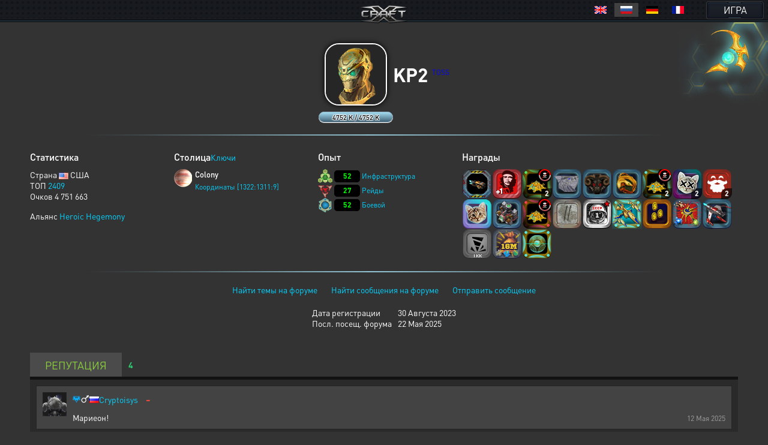

--- FILE ---
content_type: text/html; charset=UTF-8
request_url: https://xcraft.ru/user/KP2
body_size: 21511
content:
<!doctype html>
<html lang="ru">
<head>
	<meta charset="UTF-8">
	<meta name="viewport" content="width=device-width, user-scalable=no, initial-scale=1, maximum-scale=1">
	<meta name="description" content="Миллионы космических кораблей для эпичных боёв, тысячи игроков, сотни разнообразных зданий технологий и юнитов, десятки вариантов развития, три расы. Прикоснись к легенде в космической стратегии Xcraft." />
	<meta property="og:title" content="KP2 - Профиль пользователя" /><meta property="og:description" content="космическая стратегия в реальном времени. Эпизод VI. Опоздавшие навсегда." /><meta property="og:image" content="/images/noavatar_p.png" /><meta property="og:type" content="website" />
	<title>KP2 - Профиль пользователя</title>
	
	<link rel="stylesheet" type="text/css" href="/assets/build/jsm/ae1bfb9d/assets/general-DMh56Adf.css"><link rel="stylesheet" type="text/css" href="/assets/build/jsm/ae1bfb9d/assets/profile-COu9RNVr.css"><link rel="stylesheet" type="text/css" href="/assets/build/jsm/ae1bfb9d/assets/emoji-BuSCaJna.css">
	<script type="module" src="/assets/build/jsm/ae1bfb9d/errors.js" id="lgr-script" data-version="14059" data-logtype="errors" crossorigin="anonymous"></script>
<script type="module" src="/assets/build/jsm/ae1bfb9d/polyfills.js" crossorigin="anonymous" defer></script>

<script>
	self.globalThis = typeof globalThis !== 'undefined' ? globalThis : self;
	
	self.readyPromise = new Promise(function(resolve) {self.readyResolver = resolve});
	self.$ = function(callback) {self.readyPromise.then(callback)};
	self['Main'] = {ready: self.readyPromise};
	Main.cdn = '';
</script>

<script>var __spaceWorker = '/assets/build/jsm/ae1bfb9d/Space.Worker.js';</script>
<script type="module" src="/assets/build/jsm/ae1bfb9d/lang/general.ru.js" crossorigin="anonymous" defer></script>
<script type="module" src="/assets/build/jsm/ae1bfb9d/general2.js" crossorigin="anonymous" defer></script>

	<script>
		(function(timestamp, timezone) {
			var date = new Date();
			self.SERVER_TIMEZONE = timezone;
			self.SERVER_TIME_OFFSET = date.getTime() - timestamp;

			self.TIMEZONE_OFFSET = (date.getTimezoneOffset() + timezone) * 60 * 1000;
			self.TIME_OFFSET = date.getTime() - timestamp - self.TIMEZONE_OFFSET;
		})(1764303541452, 180);
		window.lang = {"d":"д","h":"ч","m":"м","s":"с","continue":"Продолжить","store":"Вместимость","metal":"Металл","crystal":"Минералы","deuterium":"Веспен","energy":"Энергия","perhour_in_hour":"Доход в час","perhour_in_day":"Доход в сутки","energy_production":"Выработка","energy_consumption":"Потребление","click_to_action":"Кликните для действия","write_message":"Написать сообщение","yes":"Да","no":"Нет","week":"Неделя","load":"Загрузка","loading":"Загружается","load_error":"При загрузке произошла ошибка","requirements":"Требуется","return_battle":"Вернуться к бою","close":"Закрыть","rename":"Переименовать","phoenix_code":"Код феникса","get_phoenix_code":"Получить код Феникса","get_phoenix_code_question":"Вы действительно хотите получить код Феникса? Стоимость получения 1000 кристаллов Хайдариан","terran":"Люди","zerg":"Ксерджи","protos":"Тоссы","xel_naga":"Реликты","others":"Прочие","amount":"Количество","amount_min":"К-во","level":"Уровень","level_min":"Ур","features_name":{"shield-type":"Тип брони","size-type":"Размер","mobility-type":"Манёвренность","armor-type":"Тип брони"},"simular_units":"Данный список показывает юниты со свойством \"{1}\" и значением \"{0}\"","simular_units_title":"Юниты с характеристикой {0}","build_hide_not_requirements_build":"Показать недоступные здания &gt;&gt","build_show_not_requirements_build":"&lt;&lt; Скрыть недоступные здания ","build_hide_not_requirements_reseach":"Скрыть пока не доступные исследования","build_show_not_requirements_reseach":"Показать пока не доступные исследования","no_new_build":"Нет возможности для постройки новых зданий ","on":"включено","off":"выключено","add":"Добавить","bookmarks_add_succes":"Закладка успешно добавлена","name":"Имя","coords":"Координаты","calculated_coords":"Расчётные координаты","ahead_obstacle":"Впереди препятствие.","ahead_obstacle_tip_title":"Впереди препятствие","ahead_obstacle_tip_content":"<p>Полёт был остановлен для предотвращения столкновения с объектом.<\/p><p>Выберите другое направление полёта или облетите препятствие вручную.<\/p>","actions":"Действия","planettypes":{"1":"Планета","2":"Обломки","3":"Луна","4":"Высокая орбита","9":"Астероид","station":"Станция"},"delete_bookmarks":"Удаление ссылки","delete_bookmarks_question":"Вы действительно хотите удалить данную ссылку?","edit":"Редактировать","all":"Все","deleting_group":"Удаление группы","del_group_question":"Вы действительно хотите удалить группу","cancel":"Отмена","newname":"Новое имя","hydarian":"Кристалл хайдариан","cost":"Стоимость","RenSS":{"title":"Переименование солнечной системы","mincost_info":"Минимальная стоимость переименования равна предыдущей стоимости переименования + 1 кристалл Хайдариан","mincost":"Текущая минимальная стоимость","currentNameSet":"Текущее имя установил"},"confirm":"Подтверждение","confirming":"Подтвердить","confirm_return_fleet":"Вы уверены что хотите вернуть назад данный флот?<br \/><span style=\"color: gray\">50% топлива вернётся на объект, если отменить до окончания времени разгона.<\/span>","bad_password":"Неправильный пароль","save_settings":"Сохранить настройки","you_lost_fleet":"Это приведёт к потери вашего контроля над ним, а юниты будут брошены без связи в космическом пространстве. Продолжить?","write_pass":"Для продолжения введите пароль ","ok":"Ок","one_of_fleet_on_coords":"На эти координаты летит один из ваших флотов:<br \/>","one_of_fleet_from_coords":"С этих координат возвращается один из ваших флотов:<br \/>","checking":"Подтверждение","change_email":"Изменение Email","for_change_email":"Для того что бы изменить почту, введите пароль ","without_group":"Без группы","see_awards":"Вы можете посмотреть ваши награды в ","your_profile":"вашем профиле","you_get_medal":"Вы получили медаль","congratulations":"Поздравляем!","drop_fleet":"Бросить флот","controlling":"Управление","sas_on":"включена","sas_on_service":{"terran":"гражданский флот","zerg":"вспомогательный флот","protoss":"гражданский флот"},"sas_off":"выключена","activate_your_profile":"Для того что бы посмотреть награды <a href=\"\/activation\/\">активируйте свой аккаунт<\/a>.","kill_unit":", <span color=\"#ff4040\">сбивая юнит<\/span> ","another_death":"\/0), который уже сбит. ","rw_miss_to":"промахивается по","Y":"<span class=\"int_attack\">Орудие Ямато<\/span> ","used":"использовал","EMI":"<span class=\"int_attack\">Эми<\/span>","radiation":"<span class=\"int_attack\">Радиация<\/span>","kis_spor":"<span class=\"int_attack\">Кислотные споры<\/span>","controll":"<span class=\"int_attack\">Боевое командование<\/span>","shield_fired":"<span class=\"int_attack\">Выжигание щита<\/span>","damage_stronger":"<span class=\"int_attack\">Усиление урона<\/span>","attack_land":"<span class=\"int_attack\">атакует по площади<\/span>","matrix":"<span class=\"int_attack\">Защитная матрица<\/span>","dark_dvig":"<span class=\"int_attack\">Тёмная стая<\/span>","battle_or":"<span class=\"int_attack\">Боевое командование<\/span>","plague":"<span class=\"int_attack\">Чумой<\/span>","attack_strength":"атакует силой ","attack_suicide":"самоубийственную атаку силой","performed":"совершает","infects":"заражает","losing":"теряя","auth_error":"Ошибка авторизации","battle_not_found":"Бой не найден","undefined_answer":"Неизвестный ответ:","ally":"Альянс","points":"Очки","achiviement":"Достижения","into":"в","of":"У","rebuilt":"отправлено на восстановление","damage":"урона","mettal_":"металла","crystal_":"минералов","deuterium_":"газа веспен","get":"получил","expirience":"опыта","at_the_end":"Итого","loading_resources":"Потери при загрузке ресурсов составили","miss":"потерял","points_":"очков","play":"Воспроизвести","replay":"Воспроизвести сначала","fleet_are_met":"Флоты соперников встретились","battle_begin":"Произошёл бой между следующими флотами игроков","vs":"против","get_award":"награды","get_award_key":" ключ игрока <a target=\"_blank\" href=\"\/user\/%s%\">%s%<\/a>","not_get_award":"не смог получить ключ игрока <a target=\"_blank\" href=\"\/user\/{{ user_name }}\">{{ user_color_name | raw }}<\/a>, потому что он заблокирован ещё на {{ time }}","not_get_award_telepathist":"не смог получить ключ игрока <a target=\"_blank\" href=\"\/user\/{{ user_name }}\">{{ user_color_name | raw }}<\/a> из-за действия {{ infos(telepathist_id, 'Телепата') }}","attacks_damage":"Было нанесено урона атакующими","defenders_damage":"Было нанесено урона обороняющимися","missions":"Приказы","mission":"Приказ","has_failed":"провалены","has_failed_":"провален","lex_on_planet":"На планете Лекс(ы) игрока","has_eat":"поглотил(и)","eater_full":"ничего не смог поглотить, так как был полон","poisons":"отравленный","from":"с","to":"по","from_":"от","doesnt_kill":"не было разрушено","take":"и добыл(и)<br>","mission_poison":"Во время выполнения приказа были отравлены","fortification":"Здания выделенные <span style=\"color: #AC75DF\">фиолетовым<\/span> цветом не могут быть поглощены лексом ниже текущего уровня из-за защиты технологией фортификации или щитовой батареи.","lex_didnt_find":"Лекс не смог найти подходящих зданий для пожирания.","moon_has_destroyed":"Атакующий уничтожил луну","comet_has_destroyed":"Атакующий уничтожил комету","station_has_destroyed":"Атакующий уничтожил пиратскую станцию","has_destroyed":"Атакующий уничтожил планету обороняющегося, теперь на этом месте&nbsp;","destroyed_to_asteroid":"находится астероид.","destroyed_to_void":"образовалась пустота.","not_strong":"Текущей силы разрушителей не хватило для разрушения объекта.","chance_destruct":"Шанс уничтожения","chance_destruct_fleet":"Шанс разрушение флота","chance_destroy_moon":"Шанс уничтожения луны гравитационной волной","chance_of_kaboom":"Шанс взрыва","fleet_dead":"При уничтожении объекта из-за обратной гравитационной волны весь атакующий флот погиб.","fleet_part_dead":"При уничтожении объекта из-за обратной гравитационной волны погибли следующие флоты: ","player":"Игрок","player_":"игроком","attack_power":"Сила атаки разрушителей","destroy_moon":"разрушил луну.<br>","destroy_moon_debris":"Разрушение объекта образовало <span class=\"res-icon metal very-small\">{metal}<\/span> металла и <span class=\"res-icon crystal very-small\">{crystal}<\/span> минералов на орбите.<br>","destroy_gravity":"Уничтожители нанесли <span class=\"color-danger\">{power}<\/span> урона структуре.","destroy_gravity_lost":"Осталось <span style=color:lime>{lost}<\/span>","killers_of_player":"Разрушители игрока","not_strong_to_destroy_moon":"Мощности лунных разрушителей не хватило для уничтожения луны","miss_fleet_moon":"потерял флот {fleet} при разрушении луны","miss_fleet_no_moon":"потерял флот {fleet} при попытке уничтожить луну","grav_vol":"произвели мощную гравитационную волну.","chance_to_sestroy_fleet_moon":"Шанс уничтожения атакующего флота отражённой волной","take_planet":"успешно захватил планету.","take_station":"успешно захватил пиратскую станцию.","cant_take_planet_colon":"не смог захватить данный объект, из-за недостаточного количества слотов колонизации.","cant_take_planet_killed_colon":"не смог захватить данный объект, все колонизаторы погибли в бою.","cant_take_planet_already":"не смог захватить данный объект, т.к. он уже колонизирован.","cant_poisions":"не смог заразить","becouse_no_build":"так как такого здания нет.","becouse_no_zaraz":"так как королевы погибли в бою.","already_zar":"так как здание уже заражено.","has_zaraz":"был успешно заражён","has_zaraz_":"была успешно заражена","friend_wins":"Бой завершился ничьей.","attacker_win":"Нападающие выиграли битву! Все войска обороняющихся уничтожены или отступили.","defenders_win":"Обороняющиеся выиграли битву! Все войска атакующих уничтожены или отступили.","by_big_energy":"Благодаря огромной энергии обломки","and":"и","connect_and_moon":"соединяются, образуя новую луну Moon","connect_and_moon2":"соединяются, образуя новую луну","chance_moon":"Шанс появления луны составляет","ribbons":"Теперь на данных пространственных координатах в виде обломков находится","end_of_battle":"Итоги","round":"Раунд","open_hide":"Свернуть \/ Развернуть","shots_all_damage":"делает выстрелы общей мощностью","more":"Подробности","attack":"Атака","shields":"Щиты","armor":"Броня","rezerv":"Резерв","obluch":"Облученных","shots_amount":"Выстрелов","aplied":"применил","apply":"Применить","has_take_owner":"перехвачено","bang":"сбивая","units":"юнитов","to_the_end":"в конец","to_the_begin":"в начало","awards":"Награды","technologies":"Технологии","open_finish":"Открыть итоги","copy_adress":"Скопировать адрес","link_battle":"Ссылка на бой","next_page":"Следующая","last_page":"Последняя","previuos_page":"Предыдущая","first_page":"Первая","load_finish":"Загрузка отчёта боя","connect_error":"Ошибка соединения","try_to_refresh":"Попробуйте обновить страницу.","good_auth":"Успешная авторизация","award_inf":"Информация о награде","aggression_inf":"Агрессия к противнику","btl_save_raport":"Вы можете сохранить данный отчёт о бое в игровом блокноте.","error":"Ошибка","connect_battle":"Идёт бой, подключиться","shield_armor_damage":"урон","outlaw_attack":"Это сильный игрок, который не может атаковать вас в обычных условиях. Однако если вы атакуете его первым, ваша защита новичков будет выключена на 7 дней и в это время вас смогут атаковать любые игроки.","send":"Отправить","already_killed":"Промах","localtime":["Воскресенье","Понедельник","Вторник","Среда","Четверг","Пятница","Суббота","Января","Февраля","Марта","Апреля","Мая","Июня","Июля","Августа","Сентября","Октября","Ноября","Декабря","ое","ое","е","ое"],"vl_activate_msg":"Ваш персонаж не защищён паролем. Пожалуйста, защитите аккаунт и получите в подарок 10 ускорителей и двойную выработку.","vl_title":"Защита персонажа","vl_submit":"Защитить","retreats_fleet":"отступает флотом","entering_fleets":"вступает флотом","transportable_destruct":"потерял из-за недостатка транспортировщиков","btl_rebirth_fleet":"возрождается","btl_crashed_fleet":"от внешнего гравитационного урона разрушаются ","unit_name":"Имя","unit_hp":"Броня","unit_shield":"Щит","unit_attack":"Атака","unit_speed":"Скорость","unit_capacity":"Вместимость","unit_consumption":"Топливозатраты","unit_destruction":"Урон по структуре (в минуту)","battle_artefact_fail_mission":"Не смог захватить ни одного артефакта, миссия провалена.","capture":"захватил","btl_debris_out_of_battle":"За прошедший бой было образовано","btl_debrises":"обломков","emergency_reloader_title":"Перезагрузка страницы","emergency_reloader":"Внимание. Через {time} произойдёт принудительная перезагрузка страницы.<br\/>Все не сохраненёные или не отправленные данные будут утеряны, для избежания этого завершите все активные действия.<br\/>Чтобы не ждать, вы можете нажать кнопку «Обновить сейчас».","emergency_reloader_reload_now":"Обновить сейчас","after_share_message":"Траектория флота сделана общевидимой в галактике для ваших союзников","btl_hold_debrices":"Из трюмов кораблей выпало","btl_hold_debrices_deuterium":"и улетучилось","destrict_ally_bank":"После разрушения <a data-infos=\"91\" href=\"\/infos\/?gid=91\">банка альянса<\/a> по планете было рассыпано","month":"месяц","gl_erro_load_planet":"Ошибка загрузки информации о планете.","at":"в","attack_modal_title":"Внимание!","attack_modal_text":"<span style=\"color: yellow;\">На вашу планету напали. Управляйте боевыми кораблями для эффективнейшего распределения боевых единиц.<\/span>","attack_modal_button":"В бой!","request_acces":"Заявка успешно отправлена","show_table_requests":"Показать таблицу заявок","hide_table_request":"Скрыть таблицу заявок","zerg_insect_diagonal":"Сущность не умеет летать по диагонали!","fl_spam":"спам-флот","fl_spam_text":"[is_detected][is_enabled]Скрыто[\/is_enabled][is_disabled]Может быть скрыто[\/is_disabled]: {amount} спам-флотов с общим количеством очков {points}.[is_enabled]<br><br>При отключении фильтра, все флоты ({amount}) будут отображены. В этом случае, может произойти сбой браузера, который приведет к его падению или зависанию.[\/is_enabled][\/is_detected]","fl_total_amount":"Общая численность","fl_robbery_no_priority":"Без приоритета","fl_autoreturn_swith_off":"Выключен","fl_autoreturn_swith_on":"Включен","fl_combat_force":"Пригласить союзника в атаку","fl_destroy_rockets":"Уничтожить ракеты","fl_fleet_return_time":" Флот вернётся назад","fl_gamer":"игрока","fl_in_battle":"В бою","fl_reach_target":"Достигнет цели","fl_recall":"Отозвать","fl_return_fleet":"Отзыв флота","fl_return_in":"Прилетит в","fl_sending":"Отправка","fl_server_time":"время сервера","fl_settings":"Параметры","fl_settings_autoreturn":"Авто-возврат при отсутствии обломков","fl_settings_autoreturn_occupation":"Авто-возврат при заполнении трюмов","fl_settings_agr":"Агрессия","fl_settings_battle_begin_alarm":"Оповещение о начале боя","battle_begin_alarm_help":"При достижении флотом конечных координат и начале боя прозвучит сигнал","fl_resource_priority":"Приоритет вывозимых ресурсов при грабеже","fl_share_fleet":"Раскрыть флот","fl_share_delete":"Удалить видимость флота","fl_throw_res_mouseover":"Выбросить ресурсы","fl_teleport":"Телепорт флота","fl_throw_select_all_res":"Все","fl_time_arrival":"Вернётся","fl_txtinfo_fleet_owner":"Ваш флот ","fl_txtinfo_fleet_return_with":" возвращается с ","fl_txtinfo_fleet_start_to":" отправлен на ","fl_txtinfo_fleet_start_with":" стартовавший с ","fl_txtinfo_fleet_target":"Чужой флот ","fl_txtinfo_fleet_target_time":" и достигнет цели ","fl_txtinfo_fleet_with_mission":" с приказом ","flf_finishtime":"Окончание","flf_timeleft":"Осталось","flf_totarget":"до цели","flfres_metall":"металл","flfres_mineral":"минерал","flfres_vespen":"веспен","teleport_fleet":"Призвать флот","teleport_fleet_help":"Вы действительно хотите призвать данный флот? Он будет призван в оборону трибунала за 6 минут.","flf_holding":"удерж.","flf_return":"возврат","flf_transportingres":"Перевозимые ресурсы","battle_begin_come":"Идёт бой, подключиться","control":"Управлять","feat_begin_come":"Перейти в обзор флота","simulator_on":"Войти в ручной режим","flf_btn_battle_report":"Посмотреть боевой отчет","kick_fleet":"Бросить флот","fl_returned":"Возвращается","fl_flying_fleets":"Слотов","fl_expeditions":"эксп.","fl_no_flying_fleets":"Нет флотов в полёте","fl_retreat":"Выйдет из боя через ","fl_warm_up_end":"Разгон","combat_report":"Боевой отчёт","connect_battle_text":"Подключиться к бою","gl_fleets_on_coords":"Флоты в полете","flf_compoundfleet":"Состав флота","sys_planettypes":{"1":["Планет","Планета","Планеты","Планету","Планеты","Планете","Планете"],"2":["Полей обломков","Поле обломков","Поля обломков","Поле обломков","Поля обломков","Поле обломков","Полю обломков"],"3":["Лун","Луна","Луны","Луну","Луны","Луне","Луне"],"31":["Насекомых сущностей","Насекомая сущность","Насекомой сущности","Насекомую сущность","Насекомой сущности","Насекомой сущности","Насекомой сущности"],"3.1":["Насекомых сущностей","Насекомая сущность","Насекомой сущности","Насекомую сущность","Насекомой сущности","Насекомой сущности","Насекомой сущности"],"4":["Координат","Координаты","Координат","Координаты","Координат","Координатах","Координатам"],"41":["Средней орбиты","Средняя орбита","Средней орбиты","Среднюю орбиту","Средней орбиты","Средней орбите","Средней орбите"],"5":["Пустоты","Пустота","Пустоты","Пустоту","Пустоты","Пустоте","Пустоте"],"6":["Кротовых нор","Кротовая нора","Кротовые норы","Кротовую нору","Кротовой норы","Кротовой норе","Кротовой норе"],"9":["Астероидов","<a href=\/infos\/?gid=asteroid data-infos=asteroid>Астероид<\/a>","Астероиды","Астероид","Астероида","Астероиде","Астероиду"],"7":{"0":"ППС","2":"ППС","3":"ППС","4":"ППС","5":"ППС","6":"ППС","1":"<a href=\"\/infos\/?gid=pps\" data-infos=\"pps\">ППС<\/a>"},"72":["Станций","Станция","Станции","Станцию","Станции","Станции","Станции"],"111":["Алстанций","Алстанция","Алстанции","Алстанцию","Алстанции","Алстанции","Алстанции"],"12":["Врат","<a href=\"\/infos\/?gid=gate_statuses\" data-infos=\"gate_statuses\">Врата<\/a>","Врат","Врата","Врат","Вратах","Вратам"],"13":["Комет","<a href=\"\/infos\/?gid=comet\" data-infos=\"comet\">Комета<\/a>","Кометы","Комету","Кометы","Комете","Комете"],"14":["Дендрариумов","Дендрариум","Дендрариума","Дендрариум","Дендрариума","Дендрариуме","Дендрариуме"],"112":["Пристаней","Пристань","Пристани","Пристань","Пристани","Пристани","Пристани"],"113":["Капсул","Капсула","Капсулы","Капсулу","Капсулы","Капсуле","Капсуле"],"114":["Банков","Банк","Банка","Банк","Банка","Банке","Банку"],"71":{"0":"Храмов","2":"Храма","3":"Храм","4":"Храмы","5":"Храме","6":"Храму","1":"<a href=\"\/infos\/?gid=temple\" data-infos=\"temple\">Храм<\/a>"},"32":["Дунклеостеев","Дунклеостей","Дунклеостеи","Дунклеостей","Дунклеостеи","Дунклеостеи","Дунклеостеи"],"90":["Силусов","Силус","Силуса","Силус","Силусы","Силусе","Силусу"],"93":["Бронисов","Бронис","Брониса","Бронис","Брониса","Бронисе","Бронису"],"94":["Атакисов","Атакис","Атакиса","Атакис","Атакисы","Атакисе","Атакису"],"95":["Щитисов","Щитиса","Щитису","Щитис","Щитисы","Щитисе","Щитису"],"8":{"0":"ОПС","2":"ОПС","3":"ОПС","4":"ОПС","5":"ОПС","6":"ОПС","1":"<a href=\"\/infos\/?gid=ops\" data-infos=\"ops\">ОПС<\/a>"},"595":["Потрошителей","Потрошитель","Потрошителя","Потрошитель","Потрошители","Потрошителе","Потрошителю"]},"online_record":"Он-лайн игроков. Рекорд: {max}","gl_arrow_help_title":"Подсказка","gl_arrow_help_text":"Перемещайтесь по экрану с зажатой кнопкой мыши чтобы достичь цели. Вы можете использовать колёсико мыши для изменения масштаба карты галактики.","teleport_gate":"Врата телепортации","infos_insect_delay":"Прыжок задержан","iface_menu_galaxy":"Галактика","agr_help":"Ваш флот вступит в бой ради выполнения приказа. Если агрессия выключена при обнаружении врага ваш флот будет отступать.","push_notify_request_title":"Уведомления","push_notify_request":"Вы хотите, чтобы мы оповещали вас об атаках, проходящих на ваши планеты, а так же о других действиях посредством системных уведомлений <b>на данном устройстве<\/b>?<br\/>Это позволит вам успеть спрятать флот и ресурсы до прилёта врага. Вы можете позже включить данные уведомления в настройках игры.","enable":"Включить","push_do_not_turn":"Не включать","push_do_not_ask":"Не спрашивать","push_enable_error":"При включении системного уведомления произошла ошибка. Вы можете повторить попытку включения в настройках оповещения.","actions_help_text":"<p>Кнопка \"Разделить\" — для отдачи приказа группе разделиться на две части. Отданные ранее приказы после разделения флота не распространяются на новую группу.<\/p>\n<p>Кнопка \"Двигаться\" — для отдачи приказа переместиться в указанную точку на поле боя. Каждый последующий такой приказ сокращает расстояние для перемещения в два раза.<\/p>\n<p>Кнопка \"Атака\" — для отдачи приказа атаковать конкретную цель.<\/p>","chat_forum_quote":"Цитата:","refresh":"Обновить","ws":{"error_title":"Ошибка подключения","errors":{"1":"При подключении к серверу возникла ошибка. Для продолжения попробуйте обновить страницу.","2":"Сессия устарела. Для продолжения обновите страницу."}},"confirm_trainer_remove":"Вы уверены, что хотите отказаться от наставника?","upload_wrong_extension":"Недопустимый формат файла","period":"Период","year":"год","years":"лет","network_error_text":"При загрузке содержимого произошла ошибка.","network_error_check":"Проверьте наличие интернет соединения и повторите попытку.","network_error_description":"Текст ошибки","network_error_details":"Показать\/Скрыть подробности","gate_error_select_output":"Выберите Врата назначения.","number_endings":{"1":"&nbsp;к","2":"&nbsp;М","3":"&nbsp;Г","4":"&nbsp;Т"},"total_cost":"Общая стоимость","total_cost_hint":"Общая стоимость уровня показывает суммарное количество ресурсов, которое потребуется затратить на все уровни, вплоть до данного, исключая уже существующие.<br>\n<span style='color:orange'>Например, если для здания построен уровень 10, то общая стоимость уровня 13 покажет сумму затрат на уровни 11, 12 и 13.<\/span>\n<br>\n<br>\nПо умолчанию, «существующий» уровень принимается равным текущему уровню объекта, но вы можете выбрать любой уровень в таблице, чтобы пересчитать общую стоимость. Щёлкните по заголовку «Ур.», чтобы увидеть общую стоимость всех уровней.","hooray":"Ура!","new_award":"Новая награда","award_msg_title":"За выполнение задания вы получили награду","open":"открыть","phalanx":"Фаланга","music":"Музыка","rt_val":null,"rt_now":"Только что","3d_disabled":"Из-за недостатка системных ресурсов не удалось отобразить 3D для текущего объекта. <a class=\"reload_3d_animation\" href=\"\">Повторить<\/a>","are_you_sure":"Вы уверены?","fl_fleet_info":"Информация о флоте","fl_current_coords":"Полётные координаты","fl_distance_to_target":"Дистанция до цели","fl_distance_from_current":"Дистанция от текущей планеты","local_coords":"Локальные координаты","fl_distance_unit":"укм.","fl_free_flight":"Свободный полет","fl_free_flight_exit":"Обзор","fl_exit_of_free_flight":"Вы действительно хотите завершить полет?","movement_time_button_cancel":"Отменить","movement_time":"Время движения","movement_speed_unit":"м\/c","renegade":"Статус флота «Ренегат»","new_fleet_vassal_text":"Можно усилить флот новой единицей!\nРасскажите друзьям и получите <span class=\"icon hydarian\"><\/span> по партнёрской программе.\nВы даже сможете получать реал!\nЕсли у вас есть <a href=\/infos\/?gid=91 data-infos=91>Банк<\/a> ваши друзья будут автоматически регистрироваться с новыми планетами рядом с вами, а вы получать % с их выработки.","new_fleet_get_vassal":"Получить <span class=\"icon hydarian\"><\/span> и ресурсы за друзей","new_fleet_share_title":"Моя империя становится сильнее с каждым днём! Теперь я могу приказать построить {name}","gun_set_target":"Навести","gun_aiming_caption":"Наведение на цель","gun_aiming_description":"Укажите локальные координаты цели для движения или стрельбы гравитационной пушки, и станция будет установлена в нужном направлении. <span style=\"color: gray\">Вы можете скопировать координаты в формате X:Y:Z и вставить в любое из полей ниже, они будут распознаны автоматически.<\/span>","bestiary_repeat":"Повторить","fleet_aiming_description":"Укажите локальные координаты цели для движения и флот будет установлен в нужном направлении. <span style=\"color: gray\">Вы можете скопировать координаты в формате X:Y:Z и вставить в любое из полей ниже, они будут распознаны автоматически.<\/span>","diameter":"Диаметр","go_to_comet_overview":"Перейти к обзору кометы","gl_fleets":"Флоты","from_coord":"Координаты вылета","craft_source":"Ингредиенты","craft_module":"Модули","craft_booster":"Бустеры","craft_recipe":"Рецепты","craft_building":"Здания","no_data":"нет данных","module_error_title":"Ошибка загрузки","module_error_info":"Произошла ошибка при загрузке требуемых ресурсов. Попробуйте перезагрузить страницу.","module_error_details":"Подробности","module_error_reload":"Перезагрузить сейчас","get_box":"забрать","emoji":"Эмодзи"};
	</script>
	<script type="application/json" id="update-page-json">{"transmissions":[],"modules":["scripts\/entries\/general\/profile.js"]}</script>
	<script nomodule src="/assets/js/outdated.js"></script>
</head>
<body lang="ru">

<div class="page-header after-both page-header_with-lang">
	<a href="/" class="page-header-logo"></a>

	<nav class="page-header-menu after-both" id="menu">
		<a href="/" class="no-link-decor page-header-btn page-header-menu-btn"><span class="page-header-btn-text">ИГРА</span></a>
	</nav>

			<div class="page-header-lang">
			<style>
.langsel{
	background: #000;
	display: inline-block;
	margin: 10px;
	position: absolute;
	padding: 5px;
	top: 0;
	right: 0;
	text-align: right;
	z-index: 999;
}
.langsel a{
	position:relative;
	display: inline-block;
	cursor:pointer;
	width:40px;
	height:23px;
}
.langsel a:hover{
	background: #202020;
	border: 0;
	text-decoration: none;
}
.langsel a.selected{
	background: #404040;
}
.langsel a:before {
	content:'';
	display:block;
	position:absolute;
	top:50%;
	left:50%;
	margin-left:-10px;
	margin-top:-7px;
	width:20px;
	height:13px;
	background:url("/images/lang/lang-icons.png") 0 0 no-repeat;
}
.langsel a.fr:before {
	background-position:-24px 0;
}
.langsel a.en:before {
	background-position:-48px 0;
}
.langsel a.de:before {
	background-position:-72px 0;
}
.langsel a.uk:before {
	background-position:-96px 0;
}
</style>

<div class="langsel">
	<a data-lang="en" title="English" class="en"></a>
	<a data-lang="ru" title="Русский" class="ru selected"></a>
	<a data-lang="de" title="Deutsch" class="de"></a>
	<a data-lang="fr" title="French" class="fr"></a>
	</div>

<script type="text/javascript">
	(function(){
		var langKey = "Xcraft_lang";
		var blocks = document.getElementsByClassName('langsel');
		for (var b = 0; b < blocks.length; b++) {
			for (var i = 0; i < blocks[b].children.length; i++) {
				blocks[b].children[i].addEventListener('click', function () {
					var name = this.dataset['lang'];
					const expire = new Date((new Date()).getTime() + 86400 * 365 * 1000);
					document.cookie = langKey + '=' + name + ';path=/;expires=' + expire.toUTCString() + ';Secure=true;SameSite=None';
					document.location.reload();
				});
			}
		}
	})();
</script>		</div>
	</div>
<div class="page-content race_protoss raceTpl_protoss">
	<div class="page-container">
		<div class="profile-info after-both delimiter-line-bottom">
			<div class="profile-avatar-wrapper row" data-uid="4961950">
				<div class="profile-avatar-container">
					<img src="/images/noavatar_p.png" alt="KP2" class="profile-avatar">
				</div>

				
				<div class="profile-signal signal_level" data-action="attack" data-uid="4961950" data-current="4751663" data-total="4751663" data-title="Уровень сигнала">
					<div class="profile-signal-current current"></div>
					<span class="profile-signal-text">4752 K / 4752 K</span>
				</div>
			</div>

			<div class="profile-user">
				<div class="profile-nick ">
                    <span class='user_sign'></span><span class=" noplayer ">KP2</span> 					<sup>TOSS</sup>
				</div>

							</div>
		</div>

		<div class="profile-stats after-both delimiter-line-bottom">
			<!-- общая информация -->
			<div class="profile-stats-common">
				<div class="profile-stats-header">
					<div class="profile-stats-title">Статистика </div>
				</div>
				<div class="profile-stats-content">
										<div class="profile-stats-row">
						Страна 
													<span class="flag flag-us"></span> США
											</div>
										<div class="profile-stats-row">
						ТОП  <a href='/go.php?page=stat&id=4961950'>2409</a>					</div>
					<div class="profile-stats-row">
                        Очков  4 751 663
					</div>

										<div class="profile-stats-row profile-stats-row_alliance">
                        Альянс 
						<a href="/alliance/15160/">Heroic Hegemony</a>
					</div>
					
									</div>
			</div>
			<div class="profile-stats-capital">
				<div class="profile-stats-header">
					<div class="profile-stats-title">Столица </div>
					<a href="/overview/keys/">Ключи</a>
				</div>
				<div class="profile-stats-content">
					<div class="profile-planet profile-capital">
						<div class="profile-planet-image-wrapper">
							<img alt="Colony" src="/images/galaxy/planets/micro/gas_2_1.png" class="profile-planet-image">
						</div>
						<div class="profile-planet-info">
							<div class="profile-planet-name">Colony</div>
							<div class="profile-planet-link"><a class="galaxy_coords" href="/galaxy/?mode=3&galaxy=1322&system=1311&planet=9">Координаты [1322:1311:9]</a></div>
						</div>
					</div>

                    
				</div>
			</div>
			<div class="profile-stats-exp">
				<div class="profile-stats-header">
					<div class="profile-stats-title">Опыт </div>
				</div>
				<div class="profile-stats-content">
					<table class="exp-table">
						<tbody>
						<tr>
							<td class="icon"><div class="exp-icon exp-icon_1001"></div></td>
							<td class="level"><div class="level-value">52</div></td>
							<td><a href="/go.php?page=infos&amp;gid=1001">Инфраструктура</a></td>
						</tr>
						<tr>
							<td class="icon"><div class="exp-icon exp-icon_1002"></div></td>
							<td class="level"><div class="level-value">27</div></td>
							<td><a href="/go.php?page=infos&amp;gid=1002">Рейды</a></td>
						</tr>
						<tr>
							<td class="icon"><div class="exp-icon exp-icon_1003"></div></td>
							<td class="level"><div class="level-value">52</div></td>
							<td><a href="/go.php?page=infos&amp;gid=1003">Боевой</a></td>
						</tr>
																		</tbody>
					</table>
				</div>
			</div>
			<div class="profile-stats-awards">
				<div class="profile-stats-header">
					<div class="profile-stats-title">Награды </div>
									</div>
				<div class="profile-stats-content awards-list after-both">
															<div class="medal " data-award="803" data-award-count="1"
						 data-help="<div class=title>Медаль флота «Большой транспорт»</div><div class='content'>Эту медаль можно обменять на 29 юнитов «Большой транспорт». Если вы владеете медалью, то стоимость постройки этого юнита уменьшается на 1%. Бонус от нескольких медалей не суммируется.</div>"
						 data-align="top">
						<img alt="Медаль флота «Большой транспорт»" src="/images/awards/803.png" class="medal-img">
													<div class="medal-count">1</div>						
					</div>
																				<div class="medal " data-award="70202" data-award-count="1"
						 data-help="<div class=title>Команданте</div><div class='content'>Награда от повстанцев. +1 слот на полёты на 30 дней.</div>"
						 data-align="top">
						<img alt="Команданте" src="/images/awards/70202.png" class="medal-img">
													<div class="medal-count">1</div>						
					</div>
																				<div class="medal " data-award="70010" data-award-count="2"
						 data-help="<div class=title>Медаль обнуления истощения зелёного нексуса</div><div class='content'>Обнуляет истощение &lt;a href=/infos/?gid=73 data-infos=73&gt;зелёного нексуса&lt;/a&gt;. После использования исчезает. Можно найти в экспедиции.</div>"
						 data-align="top">
						<img alt="Медаль обнуления истощения зелёного нексуса" src="/images/awards/70010.png" class="medal-img">
													<div class="medal-count">2</div>						
					</div>
																				<div class="medal " data-award="753" data-award-count="1"
						 data-help="<div class=title>Талисман Atreides</div><div class='content'>+1% к щитам флота.&lt;br&gt;Получен в награду от жителей планеты Аракис [500:500:1].</div>"
						 data-align="top">
						<img alt="Талисман Atreides" src="/images/awards/753.png" class="medal-img">
													<div class="medal-count">1</div>						
					</div>
																				<div class="medal " data-award="751" data-award-count="1"
						 data-help="<div class=title>Талисман Harkonnen</div><div class='content'>+1% к атаке флота.&lt;br&gt;Получен в награду от жителей планеты Аракис [500:500:1].</div>"
						 data-align="top">
						<img alt="Талисман Harkonnen" src="/images/awards/751.png" class="medal-img">
													<div class="medal-count">1</div>						
					</div>
																				<div class="medal " data-award="752" data-award-count="1"
						 data-help="<div class=title>Талисман Ordos</div><div class='content'>+1% к структуре флота.&lt;br&gt;Получен в награду от жителей планеты Аракис [500:500:1].</div>"
						 data-align="top">
						<img alt="Талисман Ordos" src="/images/awards/752.png" class="medal-img">
													<div class="medal-count">1</div>						
					</div>
																				<div class="medal " data-award="70009" data-award-count="2"
						 data-help="<div class=title>Медаль обнуления истощения синего нексуса</div><div class='content'>Обнуляет истощение &lt;a href=/infos/?gid=72 data-infos=72&gt;синего нексуса&lt;/a&gt;. После использования исчезает. Можно найти в экспедиции.</div>"
						 data-align="top">
						<img alt="Медаль обнуления истощения синего нексуса" src="/images/awards/70009.png" class="medal-img">
													<div class="medal-count">2</div>						
					</div>
																				<div class="medal " data-award="70033" data-award-count="2"
						 data-help="<div class=title>Мёртвый кот Шрёдингера</div><div class='content'>Мёртвый кот, найденный в ящике Шрёдингера. Бесполезен... Впрочем, сгодится для украшения.</div>"
						 data-align="top">
						<img alt="Мёртвый кот Шрёдингера" src="/images/awards/70033.png" class="medal-img">
													<div class="medal-count">2</div>						
					</div>
																				<div class="medal " data-award="70135" data-award-count="2"
						 data-help="<div class=title>Выбрал сторону Санта Клауса</div><div class='content'>Участник новогоднего события. Коварный приспешник Санта Клауса.</div>"
						 data-align="top">
						<img alt="Выбрал сторону Санта Клауса" src="/images/awards/70135.png" class="medal-img">
													<div class="medal-count">2</div>						
					</div>
																				<div class="medal " data-award="70032" data-award-count="1"
						 data-help="<div class=title>Живой кот Шрёдингера</div><div class='content'>Живой кот, найденный в ящике Шрёдингера.</div>"
						 data-align="top">
						<img alt="Живой кот Шрёдингера" src="/images/awards/70032.png" class="medal-img">
													<div class="medal-count">1</div>						
					</div>
																				<div class="medal " data-award="720" data-award-count="1"
						 data-help="<div class=title>Воздушок</div><div class='content'>Увеличивает добычу газа Веспен на 1%.&lt;br&gt;Может быть найден в экспедиции.</div>"
						 data-align="top">
						<img alt="Воздушок" src="/images/awards/720.png" class="medal-img">
													<div class="medal-count">1</div>						
					</div>
																				<div class="medal " data-award="70008" data-award-count="1"
						 data-help="<div class=title>Медаль обнуления истощения красного нексуса</div><div class='content'>Обнуляет истощение &lt;a href=/infos/?gid=71 data-infos=71&gt;красного нексуса&lt;/a&gt;. После использования исчезает. Можно найти в экспедиции.</div>"
						 data-align="top">
						<img alt="Медаль обнуления истощения красного нексуса" src="/images/awards/70008.png" class="medal-img">
													<div class="medal-count">1</div>						
					</div>
																				<div class="medal " data-award="709" data-award-count="1"
						 data-help="<div class=title>Космический стаж (уровень 2)</div><div class='content'>Медаль выдается за годы проведенные вместе с игрой. Количество засечек на изображении означает количество лет. Скорость разрушения построек увеличивается на 1% с каждой засечкой.</div>"
						 data-align="top">
						<img alt="Космический стаж (уровень 2)" src="/images/awards/709L2.png" class="medal-img">
													<div class="medal-count">1</div>						
					</div>
																				<div class="medal " data-award="70020" data-award-count="1"
						 data-help="<div class=title>Медаль имени Леонова</div><div class='content'>18 марта 1965 года Леонов Алексей Архипович стал первым человеком, который вышел в открытый космос. Это почти также страшно как играть в Xcraft.&lt;br&gt;Увеличивает выработку на один день.</div>"
						 data-align="top">
						<img alt="Медаль имени Леонова" src="/images/awards/70020.png" class="medal-img">
													<div class="medal-count">1</div>						
					</div>
																				<div class="medal " data-award="768" data-award-count="1"
						 data-help="<div class=title>Медаль 1kk очков статистики</div><div class='content'>Увеличивает выработку на 0.9%, выдаётся за 1&amp;nbsp;000&amp;nbsp;000 набранных очков статистики</div>"
						 data-align="top">
						<img alt="Медаль 1kk очков статистики" src="/images/awards/768p.png" class="medal-img">
													<div class="medal-count">1</div>						
					</div>
																				<div class="medal " data-award="730" data-award-count="1"
						 data-help="<div class=title>Делец</div><div class='content'>Стоимость комиссии при продаже товара или при покупке уменьшается на 1% за уровень медали, т.е. за 1000, 10&amp;nbsp;000, 100&amp;nbsp;000 и т.д. полученных со сделок кристаллов хайдариан.</div>"
						 data-align="top">
						<img alt="Делец" src="/images/awards/730L1.png" class="medal-img">
													<div class="medal-count">1</div>						
					</div>
																				<div class="medal " data-award="733" data-award-count="1"
						 data-help="<div class=title>Осатанелый сборщик</div><div class='content'>Ничто не может просто так валяться. Все в дом - все в семью. Повышает скорость дрона в два раза.</div>"
						 data-align="top">
						<img alt="Осатанелый сборщик" src="/images/awards/733p.png" class="medal-img">
													<div class="medal-count">1</div>						
					</div>
																				<a class="medal" data-award="711" data-award-count="1" href="/rw.php?raport=6b1106bcafd9c267f0adbb81092cb535" target="_blank"
					   data-help="<div class=title>Хороший бой</div><div class='content'>+1% к атаке лёгкого флота.&lt;br&gt;Выдаётся за разгром обороняющихся на более 10 тысяч очков боевого опыта с потерями в 5 раз меньше.</div>"
					   data-align="top">
						<img alt="Хороший бой" src="/images/awards/711.png" class="medal-img">
						<div class="medal-count">1</div>					</a>
																				<div class="medal " data-award="727" data-award-count="1"
						 data-help="<div class=title>Мастер переработки I</div><div class='content'>Опыт переработки обломков не пропадает зря и позволяет наращивать скорость.&lt;br&gt;+1% скорости переработки ресурсов на полях обломков и &lt;a href=/infos/?gid=comet data-infos=comet&gt;кометах&lt;/a&gt;.</div>"
						 data-align="top">
						<img alt="Мастер переработки I" src="/images/awards/727.png" class="medal-img">
													<div class="medal-count">1</div>						
					</div>
																				<div class="medal " data-award="732" data-award-count="1"
						 data-help="<div class=title>Расхититель планет (уровень 5)</div><div class='content'>Медаль выдается за успехи в разграблении объектов во вселенной и получении металла, минералов и веспена с них. Каждый уровень добавляет +0.33% к вместимости флота.</div>"
						 data-align="top">
						<img alt="Расхититель планет (уровень 5)" src="/images/awards/732L5.png" class="medal-img">
													<div class="medal-count">1</div>						
					</div>
																				<div class="medal " data-award="792" data-award-count="1"
						 data-help="<div class=title>Ключ столицы тосса (KP2)</div><div class='content'>Ключ можно использовать в галактике для просмотра летящих флотов другого игрока.</div>"
						 data-align="top">
						<img alt="Ключ столицы тосса (KP2)" src="/images/awards/792.png" class="medal-img">
													<div class="medal-count">1</div>						
					</div>
														</div>

							</div>
		</div>

		<div class="profile-links">
			<a href="/forum/topics/4961950/">Найти темы на форуме</a>
			<a href="/forum/posts/4961950/">Найти сообщения на форуме</a>

									<a href="/messages/?mode=write&amp;id=4961950">Отправить сообщение</a>
					</div>

		
		<div class="profile-contacts-wrapper">
			<!-- контакты -->
			<div class="profile-contacts">
				<table class="profile-contacts-table">
																														<tr>
						<td class="profile-contacts-key">Дата регистрации</td>
						<td class="profile-contacts-value">30 Августа 2023</td>
					</tr>
															<tr class="profile-contacts-row after-both">
						<td class="profile-contacts-key">Посл. посещ. форума</td>
						<td class="profile-contacts-value">22 Мая 2025</td>
					</tr>
									</table>
			</div>

			<!-- about -->
			
			<!-- бан -->
								</div>

			</div>

	
	<div class="page-container">
		<div class="wall">
			<div class="wall-title">
				<span class="wall-title-text">Репутация</span>
				<span class="wall-title-reputation reputation-good">4</span>
			</div>

									
			<div class="wall-comments js-comments" data-wall="4961950" data-wall-hash="5574168815a43eabac25e478e134f1a4">
				                <div class="wall-comment js-comment" id="1288315" wallid="4961950" hash="fb93d7c649dd9efa7cf47844dc81dec4">
    <div class="wall-comment-container after-both">
        <div class="wall-comment-date"><span class="adp_day">12</span><span class="adp_monое"> Мая</span><span class="adp_year"> 2025</span></div>
        <a href="/user/Cryptoisys" class="wall-comment-avatar-wrapper">
            <img class="wall-comment-avatar" width="100%" src="/images/noavatar_t.png" alt="Cryptoisys">
        </a>
        <div class="wall-comment-info">
            <div class="wall-comment-title">
                <div class="wall-comment-nick">
                    <span class="player_block"><i class="icon terran"></i><i class="icon male"></i><i class="flag flag-ru" title=""></i><span class='user_sign'></span><a class=" noplayer " href="/user/Cryptoisys" target="_blank">Cryptoisys</a></span>
                    <span class="wall-comment-reputation reputation-bad">-</span>
                </div>
            </div>
            <div class="wall-comment-body">
                <div class="wall-comment-text">Мариеон!</div>

                
            </div>

            
        </div>

        <div class="wall-comment-controls">
            
        </div>
    </div>

    

    <div class="wall-comment-children js-comment-children"></div>
</div>
				                <div class="wall-comment js-comment" id="1248753" wallid="4961950" hash="942a85add87f8aa686839a4b4457176a">
    <div class="wall-comment-container after-both">
        <div class="wall-comment-date"><span class="adp_day">6</span><span class="adp_monое"> Июл</span><span class="adp_year"> 2024</span></div>
        <a href="/user/Brutoss" class="wall-comment-avatar-wrapper">
            <img class="wall-comment-avatar" width="100%" src="/uploads/fotos_ru/foto_4441324.gif" alt="Brutoss">
        </a>
        <div class="wall-comment-info">
            <div class="wall-comment-title">
                <div class="wall-comment-nick">
                    <span class="player_block"><i class="icon protoss"></i><i class="icon male"></i><i class="flag flag-cz" title=""></i><span class='user_sign'></span><a class=" noplayer " href="/user/Brutoss" target="_blank">Brutoss</a></span>
                    <span class="wall-comment-reputation reputation-good">+</span>
                </div>
            </div>
            <div class="wall-comment-body">
                <div class="wall-comment-text">++</div>

                
            </div>

            
        </div>

        <div class="wall-comment-controls">
            
        </div>
    </div>

    

    <div class="wall-comment-children js-comment-children"></div>
</div>
				                <div class="wall-comment js-comment" id="1217791" wallid="4961950" hash="d0cf6782b27adddb1aa9a1cbdd4b2225">
    <div class="wall-comment-container after-both">
        <div class="wall-comment-date"><span class="adp_day">21</span><span class="adp_monое"> Ноя</span><span class="adp_year"> 2023</span></div>
        <a href="/user/" class="wall-comment-avatar-wrapper">
            <img class="wall-comment-avatar" width="100%" src="/images/noavatar_t.png" alt="">
        </a>
        <div class="wall-comment-info">
            <div class="wall-comment-title">
                <div class="wall-comment-nick">
                    <span class="player_block"><i class="icon terran"></i><i class="icon male"></i><span class='user_sign'></span><a class=" noplayer player_inactive " href="/user/" target="_blank"></a></span>
                    <span class="wall-comment-reputation reputation-good">+</span>
                </div>
            </div>
            <div class="wall-comment-body">
                <div class="wall-comment-text">grow big +</div>

                
            </div>

            
        </div>

        <div class="wall-comment-controls">
            
        </div>
    </div>

    

    <div class="wall-comment-children js-comment-children"></div>
</div>
				                <div class="wall-comment js-comment" id="1214498" wallid="4961950" hash="f422d78a42a9e900826afbd669d7aace">
    <div class="wall-comment-container after-both">
        <div class="wall-comment-date"><span class="adp_day">26</span><span class="adp_monое"> Окт</span><span class="adp_year"> 2023</span></div>
        <a href="/user/Gordan" class="wall-comment-avatar-wrapper">
            <img class="wall-comment-avatar" width="100%" src="/images/noavatar_t.png" alt="Gordan">
        </a>
        <div class="wall-comment-info">
            <div class="wall-comment-title">
                <div class="wall-comment-nick">
                    <span class="player_block"><i class="icon terran"></i><i class="icon male"></i><i class="flag flag-ru" title=""></i><span class='user_sign'></span><a class=" noplayer " href="/user/Gordan" target="_blank">Gordan</a></span>
                    <span class="wall-comment-reputation reputation-good">+</span>
                </div>
            </div>
            <div class="wall-comment-body">
                <div class="wall-comment-text">Market+++</div>

                
            </div>

            
        </div>

        <div class="wall-comment-controls">
            
        </div>
    </div>

    

    <div class="wall-comment-children js-comment-children"></div>
</div>
				                <div class="wall-comment js-comment" id="1212219" wallid="4961950" hash="bee61e1f46e0ed148873ae79583276c8">
    <div class="wall-comment-container after-both">
        <div class="wall-comment-date"><span class="adp_day">8</span><span class="adp_monое"> Окт</span><span class="adp_year"> 2023</span></div>
        <a href="/user/zemlyanin_" class="wall-comment-avatar-wrapper">
            <img class="wall-comment-avatar" width="100%" src="/uploads/fotos_ru/foto_2017665.jpg" alt="zemlyanin_">
        </a>
        <div class="wall-comment-info">
            <div class="wall-comment-title">
                <div class="wall-comment-nick">
                    <span class="player_block"><i class="icon terran"></i><i class="icon male"></i><i class="flag flag-ru" title=""></i><span class='user_sign'>🎖️</span><a class=" noplayer " href="/user/zemlyanin_" target="_blank">zemlyanin_</a></span>
                    <span class="wall-comment-reputation reputation-good">+</span>
                </div>
            </div>
            <div class="wall-comment-body">
                <div class="wall-comment-text">+++</div>

                
            </div>

            
        </div>

        <div class="wall-comment-controls">
            
        </div>
    </div>

    

    <div class="wall-comment-children js-comment-children"></div>
</div>
				                <div class="wall-comment js-comment" id="1209700" wallid="4961950" hash="dffaef44a49e158809b83b15c8e0387e">
    <div class="wall-comment-container after-both">
        <div class="wall-comment-date"><span class="adp_day">18</span><span class="adp_monое"> Сен</span><span class="adp_year"> 2023</span></div>
        <a href="/user/" class="wall-comment-avatar-wrapper">
            <img class="wall-comment-avatar" width="100%" src="/images/noavatar_t.png" alt="">
        </a>
        <div class="wall-comment-info">
            <div class="wall-comment-title">
                <div class="wall-comment-nick">
                    <span class="player_block"><i class="icon terran"></i><i class="icon male"></i><span class='user_sign'></span><a class=" noplayer player_inactive " href="/user/" target="_blank"></a></span>
                    <span class="wall-comment-reputation reputation-good">+</span>
                </div>
            </div>
            <div class="wall-comment-body">
                <div class="wall-comment-text">grow big +</div>

                
            </div>

            
        </div>

        <div class="wall-comment-controls">
            
        </div>
    </div>

    

    <div class="wall-comment-children js-comment-children"></div>
</div>
							</div>

					</div>
	</div>
</div>

<div id="signal_level">
	<div class="menu">
		<ul>
			<li class="first"><a href="javascript:void(0)" data-href="/engine/forum/ajax/game.info.php">Обзор</a></li>
			<li class="attack"><a href="javascript:void(0)" data-href="/engine/forum/ajax/game.attack.php">Глушить сигнал</a></li>
			<li><a href="javascript:void(0)" data-href="/engine/forum/ajax/game.market.php">Магазин</a></li>
			<li><a href="javascript:void(0)" data-href="/engine/forum/ajax/game.logs.php">Мои логи</a></li>
			<li class="attack"><a href="javascript:void(0)" data-href="/engine/forum/ajax/game.logs.php">Логи врага</a></li>
			<li><a href="javascript:void(0)" data-href="/engine/forum/ajax/game.faq.php">Помощь</a></li>
		</ul>
		<div class="spacer"></div>
	</div>
	<div class="content content_ajax">
		&nbsp;
	</div>
</div>

<div class="system-messages"></div>
</body>
</html>

--- FILE ---
content_type: text/css
request_url: https://xcraft.ru/assets/build/jsm/ae1bfb9d/assets/profile-COu9RNVr.css
body_size: 18777
content:
.signal_level{background-color:#fff;border:1px solid #7B8EA0;border-radius:9px;box-shadow:inset 0 1px 2px #00000080,0 1px #fff;cursor:pointer;margin-top:10px;height:18px;overflow:hidden;position:relative;text-align:center}.signal_level .current{background:linear-gradient(to bottom,#a6def2,#416275) #84bede;position:absolute;top:0;left:0;height:100%;width:0;z-index:1}.signal_level span{color:#000;display:inline-block;font-size:10px;margin-top:-6px;position:absolute;top:50%;left:0;text-align:center;text-decoration:none;text-shadow:-1px -1px 1px #fff,-1px 1px 1px #fff,1px -1px 1px #fff,1px 1px 1px #fff,0 0 1px #fff;width:100%;z-index:9}.signal_level_blocked{border:1px solid #808080}.signal_level_blocked .current{background:#cfcfcf none}#signal_level{display:none;background-color:#fff}#signal_level .menu{background:transparent none;padding:0;margin:0;width:auto}#signal_level .menu .spacer{background:#7b8ea0 url([data-uri]) repeat-x top left;border-left:1px solid #768A9D;border-right:1px solid #5D7287;border-top:1px solid #495E73;border-bottom:1px solid #4B6177;padding:1px}#signal_level .menu ul{list-style:none;margin:0;padding:0}#signal_level .menu ul:after{float:none!important;clear:both!important;content:".";display:block!important;height:0;visibility:hidden}#signal_level .menu ul li{background:#f2f4f5 url([data-uri]) repeat-x top left;float:left;display:inline-block;margin:0}#signal_level .menu ul li a{color:#004a7f;display:inline-block;padding:5px 15px;text-decoration:none;white-space:nowrap}#signal_level .menu ul li a:hover{text-decoration:underline}#signal_level .menu ul li.active a{color:#626b94;font-weight:700}#signal_level .content{color:#000;font-size:11px;text-align:left;overflow:auto;height:413px;width:100%;padding:8px;max-width:590px}#signal_level .content_ajax{background:#fff url(/assets/build/jsm/ae1bfb9d/assets/signal_level_ajax-BwRYCXSO.gif) no-repeat center center;min-height:100px;min-width:100px}#signal_level .sidebar{float:left;clear:both;padding:0 10px;width:125px}#signal_level .sidebar_content{padding:0 10px;margin-left:145px}#signal_level .uinfo{width:125px}#signal_level .uinfo .nickname{color:#000;font-size:16px;font-weight:700;margin-bottom:10px;max-width:125px;overflow:hidden;position:static;text-align:center;text-overflow:ellipsis;white-space:nowrap}#signal_level .uinfo .avatar{background-repeat:no-repeat;background-position:center center;background-size:cover;border:2px solid #fff;border-radius:24px;box-shadow:0 0 10px #000;margin:0 10px 10px;overflow:hidden;text-align:center;height:100px;width:100px}#signal_level .uinfo .avatar img{border-radius:24px;display:inline-block}#signal_level .uinfo .points_text{color:#000;font-size:11px;margin-bottom:5px}#signal_level .sidebar_content h1:first-child{margin-top:0}#signal_level .sidebar_content .info_effect{color:#000;font-size:11px;margin:10px 0;overflow:hidden;text-overflow:ellipsis;white-space:nowrap}#signal_level .sidebar_content .info_effect span{float:right}#signal_level .signal_level{cursor:default}#signal_level .exception{border:1px solid orange;box-shadow:0 0 5px orange;color:#000;font-size:11px;margin:10px;padding:5px 10px}#signal_level h1{font-size:16px;margin:10px 0;color:gray}.clearfix{float:none!important;clear:both!important;content:".";display:block!important;height:0;visibility:hidden}#signal_level .info_weapon{margin:10px 0}#signal_level .info_weapon td{cursor:default;vertical-align:top}#signal_level .info_weapon .icon{text-align:center;width:32px}#signal_level .info_weapon .icon img{max-height:64px;max-width:64px;min-height:32px;min-width:32px}#signal_level .info_weapon .name{color:gray;font-size:11px;padding:3px 10px}#signal_level .info_weapon .name label{color:#000;display:block;font-size:11px;font-weight:700;margin-bottom:1px}#signal_level .info_weapon .action{font-size:11px;width:100px;white-space:nowrap}#signal_level .info_weapon .action span{font-style:italic;text-align:right}#signal_level .info_weapon .action .activate{background-color:#626b94;border:2px solid #fff;border-radius:5px;box-shadow:0 0 3px #000;color:#fff;cursor:pointer;font-weight:700;padding:5px 10px;text-shadow:1px 1px 0 #000;text-align:center}#signal_level .info_weapon .action .activate:hover{background-color:#ff4500}#signal_level .info_items .item{box-shadow:0 0 2px gray;cursor:pointer;float:left;margin:5px;height:50px;width:50px;position:relative}#signal_level .info_items .item img{max-height:50px;max-width:50px;min-height:32px;min-width:32px}#signal_level .info_items .item span{background:#e0e0e0;border-radius:3px;color:#000;font-weight:700;padding:3px 5px;position:absolute;bottom:0;right:0;text-shadow:1px 1px 0 #fff}#signal_level .info_items_artifacts .item{cursor:default}#signal_level .heal_effect{margin:10px 0}#signal_level .heal_effect label{display:block;color:gray}#signal_level .heal_effect span{display:block;color:#00cf00;font-family:sans-serif;font-size:36px;font-weight:700;overflow:hidden;text-overflow:ellipsis;white-space:nowrap}#signal_level .versus{background:transparent url(/assets/build/jsm/ae1bfb9d/assets/versus-g-R4lryv.png) no-repeat center center;min-height:100px;min-width:100px}#signal_level .attack_button{background:#ff6f00;border:solid #ffffff 3px;border-radius:10px;box-shadow:0 0 10px #000;color:#fff;cursor:pointer;display:inline-block;font-size:24px;font-weight:700;margin:20px 0;padding:10px 20px;text-decoration:none;text-shadow:1px 1px 0px #000000}#signal_level .attack_button:hover{background:red}#signal_level .attack_result{padding:0 50px;vertical-align:middle!important;white-space:nowrap}#signal_level .attack_result label{color:#ff4500;font-family:sans-serif;font-size:36px;font-weight:700;white-space:nowrap}#signal_level .attack_result_green label{color:#00cf00}#signal_level .market .market_item{box-shadow:0 0 3px #000;border-radius:10px;padding:10px;margin:10px}#signal_level .market .market_item:hover{box-shadow:0 0 6px #000}#signal_level .market .market_item .image{clear:none;float:left;display:inline-block;position:relative;margin:0 10px 0 0}#signal_level .market .market_item .image img{max-height:96px;max-width:96px;min-height:48px;min-width:48px}#signal_level .market .market_item .image span{background:#e0e0e0;border-radius:3px;color:#000;font-weight:700;padding:3px 5px;position:absolute;bottom:0;right:0;text-shadow:1px 1px 0 #fff}#signal_level .market .market_item .item{margin:0 0 0 106px}#signal_level .market .market_item .item label{display:block;font-size:14px;font-weight:700;margin-bottom:10px}#signal_level .market .market_item .item label:hover{color:inherit}#signal_level .market .market_item .item .desc,#signal_level .info_weapon .desc{font-size:11px;margin:10px 0;text-align:left!important}#signal_level .market .market_item .item .desc td,#signal_level .info_weapon .desc td{color:#404040;padding:1px 3px}#signal_level .market .market_item .item .desc td:first-child,#signal_level .info_weapon .desc td:first-child{padding-left:0;text-align:right}#signal_level .market .market_item .action{float:right;clear:none;margin:0 0 0 10px;width:120px;z-index:1}#signal_level .market .market_item .price{background:url(/assets/build/jsm/ae1bfb9d/assets/haid_small-BK41g3oM.png) no-repeat center left;font-size:15px;font-weight:700;padding-left:22px;overflow:hidden;height:20px;text-overflow:ellipsis;white-space:nowrap}#signal_level .market .market_item .buy,#signal_level .market .market_item .activate{background-color:#626b94;border:2px solid #fff;border-radius:5px;box-shadow:0 0 3px #000;color:#fff;cursor:pointer;font-weight:700;padding:5px 10px;text-shadow:1px 1px 0 #000;text-align:center}#signal_level .market .market_item .buy:hover,#signal_level .market .market_item .activate:hover{background-color:#ff4500}#signal_level .market .market_item div,#signal_level .market .market_item .action span{margin:10px 5px}#signal_level .market .market_item .action span{text-align:right;font-style:italic}#signal_level .logs{font-size:11px;color:#000}#signal_level .logs thead{border-bottom:1px dotted #cfcfcf}#signal_level .logs th{color:gray;padding:5px 10px}#signal_level .logs td{cursor:default;padding:1px 10px}#signal_level .logs tr:hover{background-color:#efefef}#signal_level .logs thead tr:hover{background:transparent;cursor:default}#signal_level .logs [data-uid]{cursor:pointer}#signal_level .logs [data-uid]:hover{color:#ff4500!important}#signal_level .logs .iteration{color:gray;text-align:right}#signal_level .logs .avatar{padding:3px 0;width:28px}#signal_level .logs .avatar div{background-repeat:no-repeat;background-position:center center;background-size:cover;border:1px solid #fff;border-radius:5px;box-shadow:-1px -1px gray,-1px 1px gray,1px -1px gray,1px 1px gray;overflow:hidden;height:24px;width:24px}#signal_level .logs .nickname{font-size:16px;font-weight:700;color:#000;max-width:125px;overflow:hidden;position:static;text-overflow:ellipsis;white-space:nowrap}#signal_level .logs .damage{color:#000;font-family:sans-serif;font-size:22px;font-weight:700;text-align:center;padding:0 30px;white-space:nowrap}#signal_level .logs .damage_red{color:#ff4500}#signal_level .logs .damage_green{color:#00cf00}.body_lock{overflow:hidden}.ui-widget-overlay{background-color:#0009;position:fixed;top:0;left:0;width:100%!important;height:100%!important;cursor:pointer}.row .avatar{position:relative;display:inline-block;overflow:hidden}.row .avatar img:first-child{z-index:0}.row .avatar img.effect{position:absolute;transform-origin:center center 0}.f_textarea,.f_input,.f_select,.f_button{color:#cfcfcf;border-radius:3px;border:1px solid #4d4d4d}.f_textarea:focus,.f_input:focus,.f_select:focus,.f_button:focus{border-color:#fff}.f_textarea{background-color:#333;resize:vertical;padding:5px}.f_input,.f_select{line-height:18px;padding:2px 5px;background:linear-gradient(to bottom,#171717,#3b3b3b) #3b3b3b}.f_button{cursor:pointer;padding:4px 10px 6px}.f_button:not(:hover){background:linear-gradient(to bottom,#626262,#121212) #121212}.f_button:hover{background:linear-gradient(to top,#626262,#121212) #121212}.f_button.loading{color:transparent}.f_button.loading:after{content:"";display:block;font-size:3px;border-radius:50%;position:absolute;animation:btnloader 1.1s infinite ease;transform:translateZ(0);width:1em;height:1em;margin:-2px auto 0;z-index:1;top:50%;left:50%}@keyframes btnloader{0%,to{box-shadow:0 -2.6em #fff,1.8em -1.8em #fff3,2.5em 0 #fff3,1.75em 1.75em #fff3,0 2.5em #fff3,-1.8em 1.8em #fff3,-2.6em 0 #ffffff80,-1.8em -1.8em #ffffffb3}12.5%{box-shadow:0 -2.6em #ffffffb3,1.8em -1.8em #fff,2.5em 0 #fff3,1.75em 1.75em #fff3,0 2.5em #fff3,-1.8em 1.8em #fff3,-2.6em 0 #fff3,-1.8em -1.8em #ffffff80}25%{box-shadow:0 -2.6em #ffffff80,1.8em -1.8em #ffffffb3,2.5em 0 #fff,1.75em 1.75em #fff3,0 2.5em #fff3,-1.8em 1.8em #fff3,-2.6em 0 #fff3,-1.8em -1.8em #fff3}37.5%{box-shadow:0 -2.6em #fff3,1.8em -1.8em #ffffff80,2.5em 0 #ffffffb3,1.75em 1.75em #fff,0 2.5em #fff3,-1.8em 1.8em #fff3,-2.6em 0 #fff3,-1.8em -1.8em #fff3}50%{box-shadow:0 -2.6em #fff3,1.8em -1.8em #fff3,2.5em 0 #ffffff80,1.75em 1.75em #ffffffb3,0 2.5em #fff,-1.8em 1.8em #fff3,-2.6em 0 #fff3,-1.8em -1.8em #fff3}62.5%{box-shadow:0 -2.6em #fff3,1.8em -1.8em #fff3,2.5em 0 #fff3,1.75em 1.75em #ffffff80,0 2.5em #ffffffb3,-1.8em 1.8em #fff,-2.6em 0 #fff3,-1.8em -1.8em #fff3}75%{box-shadow:0 -2.6em #fff3,1.8em -1.8em #fff3,2.5em 0 #fff3,1.75em 1.75em #fff3,0 2.5em #ffffff80,-1.8em 1.8em #ffffffb3,-2.6em 0 #fff,-1.8em -1.8em #fff3}87.5%{box-shadow:0 -2.6em #fff3,1.8em -1.8em #fff3,2.5em 0 #fff3,1.75em 1.75em #fff3,0 2.5em #fff3,-1.8em 1.8em #ffffff80,-2.6em 0 #ffffffb3,-1.8em -1.8em #fff}}.form-check input[type=checkbox],.form-radio input[type=radio]{position:absolute;width:1px;height:1px;overflow:hidden;clip:rect(0 0 0 0)}.form-check input[type=checkbox]+label,.form-radio input[type=radio]+label{position:relative;display:inline-block;vertical-align:initial;padding-left:24px;-webkit-user-select:none;-moz-user-select:-moz-none;user-select:none;line-height:14px}.form-check input[type=checkbox]+label:before,.form-radio input[type=radio]+label:before{content:"";display:block;position:absolute;left:0}.form-check input[type=checkbox]:disabled+label,.form-radio input[type=radio]:disabled+label{opacity:.2}.form-check input[type=checkbox]+label:before{top:1px;width:13px;height:13px;border-radius:2px;border:1px solid #acacac}.form-check input[type=checkbox]+label:not(:hover):before{background-color:#fff}.form-check input[type=checkbox]+label:hover:before{background-color:#acacac}.form-check input[type=checkbox]:checked+label:before{background-image:url([data-uri]);background-position:50% 50%;background-repeat:no-repeat;background-color:#8fffb9;border-color:#269951}.form-check input[type=checkbox]:checked+label:hover:before{opacity:.8}.form-radio input[type=radio]+label:before{top:2px;width:11px;height:11px;border-radius:50%;border:2px solid #dedede;background-color:#dedede;box-shadow:0 0 0 1px #acacac}.form-radio input[type=radio]:checked+label:before{background-color:#269951;border-color:#8fffb9;box-shadow:0 0 0 1px #269951}.form-radio input[type=radio]:disabled+label:hover:before{background:#dedede;border-color:#dedede}.f-field-light{background:linear-gradient(to top,#fff,#efefef);border:1px solid #acb6be;border-radius:3px}.f-field-light:focus{border-color:#2c9afb}input.f-field-light,select.f-field-light{line-height:18px;padding:2px 5px}textarea.f-field-light{resize:vertical;padding:5px;min-height:24px}.player_self{color:#9fff4a}.player_weak{color:#43af01}.player_strong{color:#ff9494}.player_equal{color:#ff3e3e}.player_friend{color:#ff0}.player_ally{color:orange}.player_ally_nap{color:#eb6710}.player_on_vacation{border:2px solid rgba(0,153,255,.5)}.player_inactive{background-color:#99999926}.player_outlaw{background-color:#98031526}.player_on_vacation,.player_inactive,.player_outlaw{display:inline-block;padding:2px 5px 3px;border-radius:5px}.player_banned{text-decoration:line-through}#helpContent{max-width:400px;position:absolute;visibility:hidden;pointer-events:none;display:none}#helpContent>.rowHelp{display:none;position:absolute;width:0;height:0;border-style:solid;border-color:transparent;z-index:1}#helpContent>.rowHelp:before{content:"";display:block;border-style:solid;border-color:transparent;position:absolute}#helpContent.left .rightRow{display:block;right:-11px;top:50%;margin-top:-7px;border-width:7px 6px}#helpContent.left .rightRow:before{right:-3px;top:-6px;border-width:6px 5px}#helpContent.top .bottomRow{display:block;bottom:-11px;left:50%;margin-left:-7px;border-width:6px 7px}#helpContent.top .bottomRow:before{bottom:-4px;left:-5px;border-width:5px}#helpContent.right .leftRow{display:block;left:-11px;top:50%;margin-top:-7px;border-width:7px 6px}#helpContent.right .leftRow:before{left:-3px;top:-6px;border-width:6px 5px}#helpContent.bottom .topRow{display:block;top:-11px;left:50%;margin-left:-7px;border-width:6px 7px}#helpContent.bottom .topRow:before{top:-4px;left:-5px;border-width:5px}#textHelpContent{border:1px solid;border-radius:5px;position:relative;padding:5px 12px 7px;text-align:center}#textHelpContent *{position:relative}#textHelpContent>.title{font-size:16px;line-height:22px;padding-left:7px;padding-right:7px;margin-left:-7px;margin-right:-7px}#textHelpContent>.title:not(:only-child){border-bottom-width:1px;border-bottom-style:solid;margin-bottom:7px;padding-bottom:3px}#textHelpContent>.title .level{display:inline-block;font-size:14px;line-height:14px;vertical-align:text-bottom;padding:2px 5px 3px;border-radius:4px;min-width:19px}#textHelpContent>.content.specifications p,#textHelpContent>.content>.specifications p{line-height:14px;margin:5px 0;display:flex;flex-flow:row nowrap;align-content:stretch}#textHelpContent>.content.specifications p>.key,#textHelpContent>.content>.specifications p>.key,#textHelpContent>.content.specifications p>.dotted,#textHelpContent>.content>.specifications p>.dotted,#textHelpContent>.content.specifications p>.value,#textHelpContent>.content>.specifications p>.value{display:block}#textHelpContent>.content.specifications p>.key,#textHelpContent>.content>.specifications p>.key{text-align:left;padding-right:3px}#textHelpContent>.content.specifications p>.dotted,#textHelpContent>.content>.specifications p>.dotted{border-bottom:1px dotted;flex-grow:1}#textHelpContent>.content.specifications p>.value,#textHelpContent>.content>.specifications p>.value{text-align:right;padding-left:3px}.js-progress{-webkit-user-select:none;-moz-user-select:-moz-none;user-select:none;box-shadow:inset 0 1px 1px #162231;border-radius:6px;height:5px;padding:1px;overflow:hidden;position:relative}.js-progress>div{border-radius:6px;height:3px;transition:width .25s linear}.js-progress.blue>div{background:#8ae1f9}.js-progress.green>div{background:#acf98a}@media all and (max-width:767px){.js-progress{background:#1d5f75}}@media all and (min-width:768px){.js-progress{background:url(/assets/build/jsm/ae1bfb9d/assets/line-10-CW9CR0Bs.png) 0 50% repeat-x #22344a}}#helpContent.left .rightRow{border-left-color:#355f6d}#helpContent.left .rightRow:before{border-left-color:#202f46}#helpContent.top .bottomRow{border-top-color:#355f6d}#helpContent.top .bottomRow:before{border-top-color:#122032}#helpContent.right .leftRow{border-right-color:#355f6d}#helpContent.right .leftRow:before{border-right-color:#202f46}#helpContent.bottom .topRow{border-bottom-color:#355f6d}#helpContent.bottom .topRow:before{border-bottom-color:#293a54}#textHelpContent{background:#122032;background:-moz-linear-gradient(top,#293a54 0%,#293a54 15%,#122032 100%);background:-webkit-linear-gradient(top,#293a54 0%,#293a54 15%,#122032 100%);background:linear-gradient(to bottom,#293a54,#293a54 15%,#122032);box-shadow:0 0 16px #00000085;border-color:#355f6d}#textHelpContent>.title{color:#c8f2ff;border-bottom-color:#2d3f5c}#textHelpContent>.title .level{background:#4a6178;color:#f2fcff}#textHelpContent>.content.specifications p>.dotted,#textHelpContent>.content>.specifications p>.dotted{border-bottom-color:#2d3f5c}.lang-icon{width:22px;height:15px;background:url([data-uri]) 0 0 no-repeat;background-clip:padding-box}.lang-icon.fr{background-position:-24px 0}.lang-icon.en{background-position:-48px 0}.lang-icon.de{background-position:-72px 0}.target_button{display:inline-block;line-height:16px;min-height:16px;padding-left:20px}.target_button:before{content:"";display:block;position:absolute;top:50%;left:0;width:16px;height:16px;margin-top:-8px;background:transparent url([data-uri]) no-repeat left center}.target_button:not(:hover){color:#c770e4}.btn-close{cursor:pointer;width:16px;height:16px;overflow:hidden;text-indent:9999px;white-space:nowrap}.btn-close:before{content:"";display:block;position:absolute;top:50%;left:50%;width:10px;height:10px;margin-left:-5px;margin-top:-5px;background:url(/assets/build/jsm/ae1bfb9d/assets/delicon-CswLw9zC.png) 50% 50% no-repeat;background-size:contain}.btn-close:not(:hover){opacity:.4}.res-icon{background-position:left center;background-repeat:no-repeat;background-size:16px;padding-left:20px;line-height:18px}.res-icon.big{background-size:20px;padding-left:25px;line-height:20px}.res-icon.small{background-size:13px;padding-left:16px;line-height:13px}.res-icon.right{padding-left:0;background-position:right center}.res-icon.right:not(.big):not(.small){padding-right:20px}.res-icon.right.big{padding-right:25px}.res-icon.right.small{padding-right:16px}.res-icon.metal{background-image:url(/assets/build/jsm/ae1bfb9d/assets/metal-7EO36ln7.png)}.res-icon.crystal{background-image:url(/assets/build/jsm/ae1bfb9d/assets/crystal-BBwtbV-G.png)}.res-icon.deuterium{background-image:url(/assets/build/jsm/ae1bfb9d/assets/deuterium-D98ud76h.png)}.res-icon.hydarian{background-image:url(/assets/build/jsm/ae1bfb9d/assets/hydarian-J1CIcvXz.png)}.res-icon.energy{background-image:url([data-uri])}.res-icon.energy_max{background-image:url([data-uri])}.res-icon.energy_used{background-image:url([data-uri])}.metal{color:#c96}.metal::-webkit-input-placeholder{color:#c96}.metal::-moz-placeholder{color:#c96}.metal:-ms-input-placeholder{color:#c96}.metal:-moz-placeholder{color:#c96}.crystal{color:#49b6e9}.crystal::-webkit-input-placeholder{color:#49b6e9}.crystal::-moz-placeholder{color:#49b6e9}.crystal:-ms-input-placeholder{color:#49b6e9}.crystal:-moz-placeholder{color:#49b6e9}.deuterium{color:#9fd8b5}.deuterium::-webkit-input-placeholder{color:#9fd8b5}.deuterium::-moz-placeholder{color:#9fd8b5}.deuterium:-ms-input-placeholder{color:#9fd8b5}.deuterium:-moz-placeholder{color:#9fd8b5}.energy,.energy_max,.energy_used{color:#ff0}.hydarian{color:#c770e4}.level{color:#0f0}.page-content{background-repeat:no-repeat;background-position:top right;padding-bottom:20px}.page-content.raceTpl_terran{background-image:url(/assets/build/jsm/ae1bfb9d/assets/profile_terran-CnzuE3Nw.jpg)}.page-content.raceTpl_zerg{background-image:url(/assets/build/jsm/ae1bfb9d/assets/profile_zerg-DB3nN7bJ.jpg)}.page-content.raceTpl_protoss{background-image:url(/assets/build/jsm/ae1bfb9d/assets/profile_protoss-CLaZuLAy.jpg)}.page-content.raceTpl_xelnag{background-image:url(/assets/build/jsm/ae1bfb9d/assets/profile_xelnag-etfT65u3.jpg)}@media all and (max-width:1459px){.page-content{background-size:150px auto}}.delimiter-line-bottom{padding-bottom:42px}.delimiter-line-bottom:before{content:"";display:block;position:absolute;bottom:20px;left:50%;margin-left:-500px;height:2px;width:1000px;background:url(/assets/build/jsm/ae1bfb9d/assets/profile_line_long2-DFTIWG6e.png) no-repeat center center}.profile-info{max-width:100%}.profile-info .profile-avatar-wrapper .contract{position:absolute;left:50%;margin-left:-30px;top:38px;z-index:100500;width:60px;height:28px;background:url(/assets/build/jsm/ae1bfb9d/assets/icon_buba_token-7bul2THZ.png) 50% 50% no-repeat}.profile-info .profile-avatar-wrapper .contract.is_contract{background-image:url(/assets/build/jsm/ae1bfb9d/assets/icon_buba_hydarian-DyP-a31x.png)}body.body_lock .profile-info .profile-avatar-wrapper .contract{display:none}.profile-info .profile-avatar-container{margin:0 auto;height:104px;width:104px;line-height:100px;text-align:center}.profile-info .profile-avatar{border-radius:24px;box-shadow:0 0 10px #000;border:2px solid #fff;display:inline-block;max-width:100%;max-height:100%;vertical-align:middle}.profile-info .profile-signal-current{z-index:auto}.profile-info .profile-signal-text{display:block;position:relative;margin:0;top:0;z-index:auto;white-space:nowrap;font-size:11px;font-weight:500;line-height:18px;height:18px}.profile-info .profile-nick{font-size:32px;font-weight:700;margin-bottom:28px}.profile-info .profile-nick sup{font-size:12px;font-weight:400}.raceTpl_terran .profile-info .profile-nick sup{color:#c00}.raceTpl_zerg .profile-info .profile-nick sup{color:#909}.raceTpl_protoss .profile-info .profile-nick sup{color:#00f}.raceTpl_xelnag .profile-info .profile-nick sup{color:#900}.profile-info .profile-signature{margin-top:-18px}.profile-info .profile-signature-value:not(:empty){display:inline-block;max-width:100%;background:#000;border-radius:5px;padding:7px 15px 9px;font-size:13px}.profile-info .profile-signature-value:not(:empty):before{content:"";display:block;width:0;height:0;position:absolute;border:8px solid transparent;border-bottom-color:#000;top:-15px}@media all and (max-width:419px){.profile-info .profile-user{padding-top:20px}.profile-info .profile-nick{text-align:center}.profile-info .profile-signature:before{left:50%;margin-left:-8px}}@media all and (min-width:420px){.profile-info{display:flex;justify-content:center}.profile-info .profile-avatar-wrapper{flex-shrink:0;width:124px}.profile-info .profile-user{display:flex;flex-direction:column;justify-content:center;max-width:calc(100% - 124px)}.profile-info .profile-signature:before{left:15px}}@media all and (max-width:1459px){.profile-info{padding-top:35px}}@media all and (min-width:1460px){.profile-info{padding-top:20px}}.profile-planet{display:flex}.profile-planet-image-wrapper{margin-right:5px}.profile-planet-image{max-width:42px;max-height:42px}.profile-planet-name{font-size:13px;font-weight:500;margin-bottom:5px}.profile-planet-link{font-size:12px}.profile-stats{padding-top:5px;margin-left:-10px;margin-right:-10px}.profile-stats-header{margin-bottom:10px;display:flex;align-items:center;gap:10px 20px}.profile-stats-title{font-weight:500;font-size:16px}.profile-stats-content+.profile-stats-header{margin-top:20px}.profile-stats-row .lang-icon{display:inline-block;vertical-align:middle;margin-left:5px}.profile-stats-row .target_button{margin-top:30px}.profile-stats-row_alliance{margin-top:15px}.profile-stats-common,.profile-stats-capital,.profile-stats-exp,.profile-stats-awards{padding-left:10px;padding-right:10px}.profile-stats-capital .profile-capital+.describe_block{margin-top:20px}.profile-stats-exp .exp-table{border-collapse:collapse;width:100%}.profile-stats-exp .exp-table td{vertical-align:middle;font-size:12px}.profile-stats-exp .exp-table td.icon{width:24px}.profile-stats-exp .exp-table .level{padding:2px 3px}.profile-stats-exp .exp-table .level .level-value{background:#000;border-radius:5px;line-height:16px;text-align:center;white-space:nowrap;overflow:hidden;font-weight:700;padding:2px 5px}.profile-stats-exp .exp-table .level .level-value_agrMe{color:green}.profile-stats-exp .exp-table .level .level-value_agrToMe{color:red}.profile-stats-exp .exp-icon{width:24px;height:24px;background-position:50% 50%;background-repeat:no-repeat;background-size:contain}.race_terran .profile-stats-exp .exp-icon_1001{background-image:url(/assets/build/jsm/ae1bfb9d/assets/1001-ChGL9cro.png)}.race_zerg .profile-stats-exp .exp-icon_1001{background-image:url(/assets/build/jsm/ae1bfb9d/assets/1001_64_z-B2li0DP_.png)}.race_protoss .profile-stats-exp .exp-icon_1001{background-image:url(/assets/build/jsm/ae1bfb9d/assets/1001_64_p-DMyNG2BF.png)}.race_terran .profile-stats-exp .exp-icon_1002{background-image:url(/assets/build/jsm/ae1bfb9d/assets/1002-DHWnJYX7.png)}.race_zerg .profile-stats-exp .exp-icon_1002{background-image:url(/assets/build/jsm/ae1bfb9d/assets/1002_64_z-Q8_Ibrxj.png)}.race_protoss .profile-stats-exp .exp-icon_1002{background-image:url(/assets/build/jsm/ae1bfb9d/assets/1002_64_p-C9NeAhwq.png)}.race_terran .profile-stats-exp .exp-icon_1003{background-image:url(/assets/build/jsm/ae1bfb9d/assets/1003-BaMVE-ZO.png)}.race_zerg .profile-stats-exp .exp-icon_1003{background-image:url(/assets/build/jsm/ae1bfb9d/assets/1003_64_z-BrEGulMu.png)}.race_protoss .profile-stats-exp .exp-icon_1003{background-image:url(/assets/build/jsm/ae1bfb9d/assets/1003_64_p-yGbP3J7Z.png)}.race_terran .profile-stats-exp .exp-icon_agression{background-image:url(/assets/build/jsm/ae1bfb9d/assets/agression-DutOF6Fh.png)}.race_zerg .profile-stats-exp .exp-icon_agression{background-image:url(/assets/build/jsm/ae1bfb9d/assets/agression_64_z-NkS0-NEB.png)}.race_protoss .profile-stats-exp .exp-icon_agression{background-image:url(/assets/build/jsm/ae1bfb9d/assets/agression_64_p-CTJLlHAQ.png)}.profile-stats-awards .awards-list .medal{float:left;width:50px;height:50px;display:flex;align-items:center;justify-content:center}.profile-stats-awards .awards-list .medal-img{max-width:100%;max-height:100%}.profile-stats-awards .awards-list .medal-count{position:absolute;bottom:0;right:0;border-radius:10px 0;background-color:#000000a6;font-weight:700;font-size:12px;line-height:12px;padding:3px;min-width:18px;text-align:center}.profile-stats-awards .awards-list .medal_btn{cursor:pointer}.profile-stats-awards .awards-list .medal.inactive{opacity:.3}.profile-stats-awards .awards-list .medal.inactive:hover{opacity:1}.profile-stats-awards .awards-list [data-award-count="1"] .medal-count{display:none}.profile-stats-awards .awards-list [data-award="70253"]{position:relative;line-height:0}.profile-stats-awards .awards-list [data-award="70253"] .medal-count{display:block;position:absolute;bottom:0;left:0;width:100%;line-height:1em;font-family:DINPro;font-size:.9em;font-weight:400;color:#fff;text-align:center;background:none;text-shadow:1px 1px 2px black}@media all and (max-width:599px){.profile-stats-common,.profile-stats-capital{margin-bottom:30px}}@media all and (min-width:600px){.profile-stats-common,.profile-stats-capital,.profile-stats-exp{float:left}}@media all and (min-width:600px)and (max-width:1023px){.profile-stats-common,.profile-stats-capital,.profile-stats-exp{width:33.3333%}}@media all and (max-width:1023px){.profile-stats-awards{clear:both;padding-top:30px}}@media all and (min-width:1024px){.profile-stats-awards{width:40%;float:left}.profile-stats-common,.profile-stats-capital,.profile-stats-exp{width:20%}}.profile-links{text-align:center}.profile-links a{margin:0 10px 10px;display:inline-block}.profile-edit{background:#212020;border-radius:10px;padding:15px 15px 20px;max-width:768px;margin:10px auto 20px}.profile-edit-fieldbox{padding:5px;border-radius:3px}.profile-edit-fieldbox:hover{background-color:#ffffff1a}.profile-edit-fieldbox_subscribe{margin-bottom:10px}.profile-edit-fieldbox_avatar{margin-top:10px}.profile-edit-label,.profile-edit-input,.profile-edit-textarea{display:block}.profile-edit-label{color:#cfcfcf;line-height:18px}.profile-edit-field .profile-edit-input{width:100%;margin-bottom:5px}.profile-edit-textarea{resize:none;height:70px;min-height:70px}.profile-edit-btn{margin-top:15px}@media all and (max-width:519px){.profile-edit-label{margin-bottom:3px}.profile-edit-field{width:100%}}@media all and (min-width:520px){.profile-edit-fieldbox{display:flex;align-items:center}.profile-edit-label{float:left;width:32%;padding-right:5px}.profile-edit-field{float:right;width:68%}.profile-edit-field:only-child{margin-left:32%}}.profile-contacts-wrapper:not(:last-child){padding-bottom:42px}.profile-contacts-wrapper:not(:last-child):before{content:"";display:block;position:absolute;bottom:20px;left:50%;margin-left:-500px;height:2px;width:1000px;background:url(/assets/build/jsm/ae1bfb9d/assets/profile_line_long2-DFTIWG6e.png) no-repeat center center}@media all and (max-width:767px){.profile-contacts-wrapper .profile-about:not(:first-child),.profile-contacts-wrapper .profile-ban:not(:first-child){margin-top:30px}}@media all and (min-width:768px){.profile-contacts-wrapper{display:flex;justify-content:center;flex-wrap:wrap;margin-left:-15px;margin-right:-15px}.profile-contacts-wrapper .profile-contacts,.profile-contacts-wrapper .profile-about,.profile-contacts-wrapper .profile-ban{padding:10px 15px;max-width:100%}}.profile-contacts-table{border-collapse:collapse;max-width:100%}.profile-contacts-key,.profile-contacts-value{vertical-align:top}.profile-contacts-key{padding-right:10px}.profile-contacts-value a{word-break:break-all}.profile-ban-title{font-size:18px;font-weight:500;margin-bottom:10px}.profile-ban-buttons{margin-left:-3px;margin-right:-3px}.profile-ban-btn{cursor:pointer;margin:3px;display:inline-block;padding:4px 10px 6px;border-radius:5px;font-weight:500;background:linear-gradient(to bottom,#a6def2,#416275) #84bede}.profile-ban-btn:not(:hover){color:#000}.profile-ban-btn:hover{color:#fff}.profile-ban-inputbox{margin-bottom:10px;display:flex;align-items:center}.profile-ban-inputbox label,.profile-ban-inputbox input,.profile-ban-inputbox textarea{display:block;float:left}.profile-ban-inputbox label{width:100px;padding-right:5px;color:#999}.profile-ban-inputbox input,.profile-ban-inputbox textarea{width:calc(100% - 100px)}.profile-ban-inputbox textarea{resize:vertical;min-height:50px;height:50px}.profile-planets-desc{margin-bottom:20px;font-size:12px}.profile-planets-list .profile-planet{float:left;margin-right:30px;margin-bottom:15px}.profileBlockTitle{padding:10px 25px 8px;background-color:#4b4b4b;color:#8acd3c;font-size:18px;line-height:22px;text-transform:uppercase;text-align:center}.createComment{padding:10px;background:#2a2a2a}.createComment-text{width:100%;height:70px;min-height:70px;resize:none;background-color:#fff;padding:5px 30px 5px 10px;border-radius:3px}.createComment-text:focus{box-shadow:0 0 0 1px #4d4d4d,0 0 0 2px #fff}.createComment-attach{background:url(/assets/build/jsm/ae1bfb9d/assets/addimg-B9cllLV6.png) 50% 50% no-repeat;position:absolute;top:20px;right:20px;width:16px;height:16px;cursor:pointer}.createComment-attach:not(:hover){opacity:.4}.createComment-detach{cursor:pointer;border-bottom:1px dotted #05d3ff;float:left;margin:5px}.createComment-detach:hover{border-bottom-color:#ff6000}.createComment-controls{float:right;margin-top:10px;display:flex;align-items:center}.createComment-minus,.createComment-plus,.createComment-send{display:inline-block;vertical-align:middle}.createComment-minus,.createComment-plus{cursor:pointer}.createComment-minus:before,.createComment-plus:before{content:"";display:block;position:absolute;top:50%;margin-top:-15px;width:30px;height:30px;background:url(/assets/build/jsm/ae1bfb9d/assets/profile_reputations_buttons-DDO21x3_.png) no-repeat}.createComment-minus{padding-left:30px;padding-right:5px}.createComment-minus:before{left:0}.createComment-minus:hover:before{background-position:0 -31px}.createComment-plus{padding-right:30px;padding-left:5px}.createComment-plus:before{right:0}.createComment-plus:not(:hover):before{background-position:-30px 0}.createComment-plus:hover:before{background-position:-30px -31px}.createComment-send{margin-left:20px}.createComment-message{float:left;font-size:1.1rem;font-weight:500;margin-top:10px}.createComment-files{margin-left:-5px;margin-right:-5px}.createComment-files-progress{margin:5px}.createComment-image{float:left;margin:5px;width:100px;height:100px;line-height:100px;border:1px solid rgba(255,255,255,.5);border-radius:3px;overflow:hidden;display:flex;align-items:center;justify-content:center}.createComment-image img{width:auto;height:auto;max-width:100%;max-height:100%;vertical-align:top}.createComment-note{color:#a2a2a2;margin-top:5px;font-size:13px;margin-bottom:15px}.wall{margin-top:30px}.wall .reputation-good,.wall .reputation-bad{font-weight:700}.wall .reputation-good{color:#2ecc71}.wall .reputation-bad{color:#e74c3c}.wall-description{padding:10px;font-size:1.1rem;font-weight:500}.wall-comments{padding:10px;border-top:5px solid #121212;background:#2a2a2a}.wall-comment{padding:10px;margin-bottom:9px;background-color:#434343;border:1px solid #252525}.wall-comment-avatar-wrapper{width:40px;margin-right:10px;float:left}.wall-comment-avatar{width:auto;height:auto;max-width:100%;max-height:80px;overflow:hidden}.wall-comment-info,.wall-comment-editor-info{margin-left:50px}.wall-comment-title{margin-bottom:10px}.wall-comment-reputation:not(:empty){margin-left:10px;font-size:1.3em}.wall-comment-date{font-size:12px;color:#9e9e9e}.wall-comment-img-wrapper,.wall-comment-img{display:block}.wall-comment-img-wrapper{margin-top:5px;width:80px}.wall-comment-img{width:100%}.wall-comment-recall{margin-top:10px}.wall-comment-remove{display:inline-block}.wall-comment-controls{position:absolute;top:-5px;right:-5px;white-space:nowrap}.wall-comment-controls>*{margin:5px}.wall-comment-children:not(:empty){border-top:1px solid #252525;margin-top:15px;padding-top:5px;padding-left:40px}.wall-comment-child{padding:10px}.wall-comment-editor{display:none;padding-top:15px}.wall-comment-editor-text{width:100%;height:70px;resize:none;background-color:#fff;padding:5px 10px;border-radius:3px;margin-bottom:5px}.wall-comment-editor-text:focus{box-shadow:0 0 0 1px #4d4d4d,0 0 0 2px #fff}.wall-comment-editor-send{float:left}.wall-comment-editor-close{float:right}.wall-comment-editor-message:not(:empty){clear:both;font-size:1.1rem;font-weight:500;padding-top:10px}@media all and (max-width:459px){.wall-comment-date{margin-bottom:10px}}@media all and (min-width:460px){.wall-comment-date{position:absolute;bottom:0;right:0}.wall-comment-info{margin-right:50px}}@media all and (min-width:460px)and (max-width:767px){.wall-comment-child .wall-comment-date{left:50px}.wall-comment-child .wall-comment-info{padding-bottom:28px}}@media all and (min-width:768px){.wall-comment-child .wall-comment-info{margin-right:150px}}.wall-more{cursor:pointer;background-color:#727272;padding:5px;text-align:center}.wall-more:hover{background-color:#676767}@media all and (max-width:639px){.wall-title{padding:10px 25px 8px;background-color:#4b4b4b;color:#8acd3c;font-size:18px;line-height:22px;text-transform:uppercase;text-align:center}}@media all and (min-width:640px){.wall-title{display:flex;align-items:center}.wall-title-text{padding:10px 25px 8px;background-color:#4b4b4b;color:#8acd3c;font-size:18px;line-height:22px;text-transform:uppercase;text-align:center}.wall-title-reputation{margin-left:11px}}#signal_level .market .market_item .action{z-index:1}.ui-helper-clearfix:after{clear:both;content:".";display:block;height:0;visibility:hidden}.ui-helper-clearfix{display:inline-block}* html .ui-helper-clearfix{height:1%}.ui-helper-clearfix{display:block}.ui-icon{background-repeat:no-repeat;display:block;overflow:hidden;text-indent:-99999px}.ui-widget input,.ui-widget select,.ui-widget textarea,.ui-widget button,.ui-widget{font-size:11px}.ui-widget-content{background:50% bottom repeat-x #fff;border:1px solid #dedede;color:#222}.ui-widget-header{background:url(/assets/build/jsm/ae1bfb9d/assets/ui-bg_gloss-wave-DTYkQlDA.png) 50% 50% repeat-x #ccc;color:#000;font-weight:700}.ui-widget-header a{color:#fff}.ui-state-default,.ui-widget-content .ui-state-default{background:#eaeaea url([data-uri]) 50% 50% repeat-x;border:1px solid #cfcfcf;color:#868686;font-weight:700}.ui-state-default a,.ui-state-default a:link,.ui-state-default a:visited{color:#2e6e9e;text-decoration:none}.ui-state-hover,.ui-widget-content .ui-state-hover,.ui-state-focus,.ui-widget-content .ui-state-focus{background:#eaeaea url([data-uri]) 50% 50% repeat-x;border:1px solid #a7a7a7;color:#4e4e4e;font-weight:700}.ui-state-hover a,.ui-state-hover a:hover{color:#1d5987;text-decoration:none}.ui-state-active,.ui-widget-content .ui-state-active{background:#d0e5f5 50% 50% repeat-x;border:1px solid #a7a7a7;color:#e17009;font-weight:700}.ui-state-active a,.ui-state-active a:link,.ui-state-active a:visited{color:#e17009;text-decoration:none}.ui-state-error{background:#fef1ec 50% 50% repeat-x;border:1px solid #dedede;color:#cd0a0a}.ui-widget-header .ui-icon{background-image:url(/assets/build/jsm/ae1bfb9d/assets/ui-icons-BwyuYswK.png)}.ui-state-hover .ui-icon,.ui-state-focus .ui-icon{background-image:url(/assets/build/jsm/ae1bfb9d/assets/ui-icons_h-DX0RYnOW.png)}.ui-icon-close{background-position:-80px -128px}.ui-icon-closethick{background-position:-96px -128px}.ui-button .ui-button-text{display:block;line-height:1.4em}.ui-button-text-only .ui-button-text{padding:.4em .8em}input.ui-button{padding:.4em 1em}.ui-button-set{margin-right:7px}.ui-button-set .ui-button{margin-left:0;margin-right:-.3em}button.ui-button::-moz-focus-inner{border:0px;padding:0}.ui-dialog{overflow:hidden;padding:.2em;position:absolute;width:300px;max-width:100%;box-sizing:border-box;-moz-box-shadow:0px 12px 25px rgba(0,0,0,.7);-webkit-box-shadow:0px 12px 25px rgba(0,0,0,.7);box-shadow:0 12px 25px #000000b3;z-index:1}.ui-dialog .ui-dialog-titlebar{padding:.5em 1em .3em;position:relative}.ui-dialog .ui-dialog-title{float:left;margin:.1em 16px .2em 0}.ui-dialog .ui-dialog-titlebar-close{height:24px;margin:-12px 0 0;padding:1px;position:absolute;right:0;top:50%;width:24px;font-size:0;overflow:hidden;cursor:pointer;background:#f3f3f3;border:1px solid #A0A0A0;box-sizing:border-box;outline:none}.ui-dialog .ui-dialog-titlebar-close:hover{border-color:#777}.ui-dialog .ui-dialog-titlebar-close>span.ui-icon-closethick{background-image:url(/assets/build/jsm/ae1bfb9d/assets/ui-icons_h-DX0RYnOW.png);width:16px;height:16px;position:absolute;top:50%;left:50%;margin:-8px 0 0 -8px}.ui-dialog .ui-dialog-titlebar-close span{display:block;margin:1px}.ui-dialog .ui-dialog-content{background:none;border:0px;overflow:hidden;padding:.5em 1em;position:relative;zoom:1}.ui-dialog .ui-dialog-buttonpane{background-image:none;border-width:1px 0px 0px 0px;margin:.5em 0 0;padding:.3em 1em .5em .4em;text-align:left}.ui-dialog .ui-dialog-buttonpane button{cursor:pointer;float:right;line-height:1.4em;margin:.5em .4em .5em 0;overflow:visible;padding:.2em .6em .3em;width:auto}.ui-dialog .ui-resizable-se{bottom:3px;height:14px;right:3px;width:14px}.ui-draggable .ui-dialog-titlebar{cursor:move}.ui-autocomplete{position:absolute;cursor:default}* html .ui-autocomplete{width:1px}.ui-menu{list-style:none;padding:2px;margin:0;display:block;float:left}.ui-menu .ui-menu{margin-top:-3px}.ui-menu .ui-menu-item{margin:0;padding:0;zoom:1;float:left;clear:left;width:100%}.ui-menu .ui-menu-item a{text-decoration:none;display:block;padding:.2em .4em;line-height:1.5;zoom:1}.ui-menu .ui-menu-item a.ui-state-hover,.ui-menu .ui-menu-item a.ui-state-active{font-weight:400;margin:-1px}.ui-widget-overlay{position:absolute;top:0}.icon-heart{width:26px;height:22px}.icon-heart:before{content:"";display:block;position:absolute;top:50%;left:50%;margin-left:-17px;margin-top:-13px;width:33px;height:28px;background:url(/assets/build/jsm/ae1bfb9d/assets/icon_heart-B0thAlXH.png) 50% 50% no-repeat;background-size:contain}.icon-rose{width:33px;height:33px}.icon-rose:before{content:"";display:block;position:absolute;top:50%;left:50%;margin-left:-17px;margin-top:-13px;width:33px;height:33px;background:url(/assets/build/jsm/ae1bfb9d/assets/icon_rose-BqAtwkLM.png) 50% 50% no-repeat;background-size:contain}.icon-cake{width:38px;height:33px}.icon-cake:before{content:"";display:block;position:absolute;top:50%;left:50%;margin-left:-19px;margin-top:-17px;width:38px;height:33px;background:url(/assets/build/jsm/ae1bfb9d/assets/icon_cake-BS_hFAIW.png) 50% 50% no-repeat;background-size:contain}.beautyContestGallery{overflow:hidden}.beautyContestGallery-stats,.beautyContestGallery-actions{padding-top:3px}.beautyContestGallery-stats:not(.hidden){display:flex;align-items:center}.beautyContestGallery-likes{font-size:18px;line-height:22px;float:left;margin-right:14px}.beautyContestGallery-likes>.icon-heart{display:inline-block;vertical-align:bottom;margin-right:7px}.beautyContestGallery-place{float:left}.beautyContestGallery-add{display:inline-block;cursor:pointer;line-height:23px}.beautyContestGallery-add:hover .beautyContestGallery-add-text{border-bottom-color:#ff6000}.beautyContestGallery-body{overflow:hidden;background-color:#222;-webkit-user-select:none;-moz-user-select:-moz-none;user-select:none;touch-action:pan-y}.beautyContestGallery-body:before,.beautyContestGallery-body:after{content:"";display:block;position:absolute;top:0;bottom:0;z-index:2}.beautyContestGallery-body:before{left:0}.beautyContestGallery-body:after{right:0}.beautyContestGallery-photos{text-align:center;font-size:0;white-space:nowrap;display:flex}.beautyContestGallery-photo{flex-shrink:0;background-color:#000;border:2px solid #97ccdc;overflow:hidden;cursor:pointer}.beautyContestGallery-photo-image-wrapper{display:flex;align-items:center;justify-content:center}.beautyContestGallery-photo-image{max-height:100%;width:auto;display:block;pointer-events:none}.beautyContestGallery-photo-image[data-src]{width:0;height:0;overflow:hidden}.beautyContestGallery-photo-likes{margin-top:-23px;margin-bottom:8px;padding-right:28px;padding-left:2px;text-align:right}.beautyContestGallery-photo-likes-value{float:right;background:#ffffffe6;color:#551171;border-radius:8px;padding:0 4px;height:15px;line-height:15px;font-size:12px;font-weight:700}.beautyContestGallery-photo-likes>.icon-heart{position:absolute;top:50%;margin-top:-11px;right:1px}.beautyContestGallery-photo .btn-close{position:absolute;top:3px;left:3px;border-radius:2px;background-color:#000}.beautyContestGallery-photo:hover{border-color:#fff;box-shadow:0 8px 18.69px 2.31px #000}.beautyContestGallery-photo:hover:before,.beautyContestGallery-photo:hover:after{content:"";display:block;position:absolute;z-index:1}.beautyContestGallery-photo:hover:before{top:3px;right:3px;width:16px;height:16px;border-radius:2px;background-color:#a1d9ea}.beautyContestGallery-photo:hover:after{top:6px;right:6px;width:10px;height:10px;border:1px solid #000}.beautyContestGallery-arrow{position:absolute;top:0;bottom:0;width:55px;cursor:pointer;z-index:3}.beautyContestGallery-arrow:before{content:"";display:block;position:absolute;top:50%;left:50%;margin-top:-23px;width:25px;height:45px;background:url(/assets/build/jsm/ae1bfb9d/assets/arrow_profile_gallery-B237JF14.png)}.beautyContestGallery-arrow_prev{left:0}.beautyContestGallery-arrow_prev:before{margin-left:-12px}.beautyContestGallery-arrow_next{right:0}.beautyContestGallery-arrow_next:before{margin-left:-13px;transform:scaleX(-1)}.beautyContestGallery-arrow:not(.active){opacity:.1}@media all and (max-width:410px){.beautyContestGallery-photo-image-wrapper{height:calc(100vw - 114px)}}@media all and (min-width:411px)and (max-width:639px){.beautyContestGallery-photo-image-wrapper{height:300px}}@media all and (max-width:639px){.beautyContestGallery-stats,.beautyContestGallery-actions{text-align:center}.beautyContestGallery-stats{margin-top:10px;margin-bottom:10px;justify-content:center}.beautyContestGallery-actions{margin-bottom:10px}.beautyContestGallery-body{padding-left:55px;padding-right:55px}.beautyContestGallery-body:before,.beautyContestGallery-body:after{width:55px;background-color:#222}.beautyContestGallery-photo{width:100%}.beautyContestGallery-photo-image{max-width:100%;height:auto}.beautyContestGallery-photo .btn-close{width:30px;height:30px}}@media all and (min-width:640px){.beautyContestGallery-header{display:flex;align-items:center}.beautyContestGallery-stats{padding-left:25px;padding-right:12px}.beautyContestGallery-stats+.beautyContestGallery-stats-actions:before{content:"";display:block;position:absolute;left:0;top:50%;margin-top:-10px;width:1px;height:24px;background-color:#595959}.beautyContestGallery-actions:only-child{padding-bottom:10px}.beautyContestGallery-actions:not(:only-child){padding-left:11px}.beautyContestGallery-body{padding-left:65px;padding-right:65px}.beautyContestGallery-body:before,.beautyContestGallery-body:after{width:95px}.beautyContestGallery-body:before{background:linear-gradient(to right,#222 0,#222 20%,#222222f5 55%,#0000)}.beautyContestGallery-body:after{background:linear-gradient(to left,#222 0,#222 20%,#222222f5 55%,#0000)}.beautyContestGallery-photos{justify-content:center}.beautyContestGallery-photo{margin:0 10px;display:inline-block}.beautyContestGallery-photo-image-wrapper{height:150px}}@media all and (max-width:767px){.beautyContestGallery{margin-top:30px}}@media all and (min-width:768px){.beautyContestGallery{margin-top:20px}}.beautyModalImageAdd-drop,.beautyModalImageAdd-image-wrapper{height:300px;border-radius:8px}.beautyModalImageAdd-drop{cursor:pointer;background:url(/assets/build/jsm/ae1bfb9d/assets/add-pic-75aXV8K4.png) 50% 50% no-repeat #fff}.beautyModalImageAdd-drop:before{content:"";display:block;position:absolute;top:12px;right:12px;bottom:12px;left:12px;border:2px dashed #cbd0d1;border-radius:inherit}.beautyModalImageAdd-drop:after{content:"";display:block;position:absolute;bottom:22px;right:26px;width:32px;height:40px;background:url(/assets/build/jsm/ae1bfb9d/assets/tap-CmRvftiV.png) 50% 50% no-repeat;background-size:contain;opacity:.2}.beautyModalImageAdd-drop:hover:after{opacity:.4}.beautyModalImageAdd-image-wrapper:not(.hidden){background-color:#fff;display:flex;align-items:center;justify-content:center;overflow:hidden}.beautyModalImageAdd-image{width:auto;height:auto;max-width:100%;max-height:100%}.beautyModalImageAdd-replace{margin-top:5px;margin-bottom:24px;cursor:pointer;line-height:23px}.beautyModalImageAdd-description{font-style:italic;text-align:center;line-height:18px;padding:16px 0 18px}.beautyModalImageAdd-buttons,.beautyModalImageAdd-cost{background-color:#333;border-radius:3px;margin:0 -20px -15px;text-align:center}.beautyModalImageAdd-buttons{padding:5px}.beautyModalImageAdd-buttons .js-progress{margin-top:5px}.beautyModalImageAdd-cost{padding:11px 20px;font-size:16px;line-height:20px}.beautyModalImageAdd-save{display:inline-block;min-width:220px}.beautyModalImageAdd-save:first-letter{text-transform:uppercase}.beautyModalImageAdd-save.loading{display:none}.beautyModalImageAdd-error:not(:empty){margin-top:5px;color:red}.beautyModalImageAdd.notice_main .notice_text{background-color:transparent}@media all and (max-width:639px){.beautyModalImageAdd.notice_main>div{width:100%}}@media all and (min-width:640px){.beautyModalImageAdd-drop,.beautyModalImageAdd-image-wrapper{width:528px}}.beautyModalImageAddConfirm-content p+p{margin-top:5px}.beautyModalImageAddConfirm-content .form-check{margin-top:10px}.beautyModalImageAddConfirm.notice_main>div{width:700px}.beautyModalImageAddConfirm.notice_main .notice_button .btn-blue{min-width:110px}.beautyModalImageShow-content{padding:11px}.beautyModalImageShow-image,.beautyModalImageShow-info{border-radius:3px}.beautyModalImageShow-image-wrapper{display:flex;flex-direction:column;align-items:center;justify-content:center;min-height:0}.beautyModalImageShow-image{display:block;width:auto;height:auto;max-width:100%;max-height:calc(100vh - 73px);object-fit:scale-down;min-height:1px}.beautyModalImageShow-info{margin-top:9px;background-color:#333;padding:5px}.beautyModalImageShow-info-left{display:flex;align-items:center;font-size:0}.beautyModalImageShow-buttons{font-size:0}.beautyModalImageShow-btn{cursor:pointer;display:inline-block;width:60px;height:32px;border-radius:4px;margin:0 5px}.beautyModalImageShow-btn:not(:hover){background-color:#626f72}.beautyModalImageShow-btn:hover{background-color:#6d929f}.beautyModalImageShow-likes{display:inline-block;font-size:16px;font-weight:700;line-height:32px;margin-left:5px}.beautyModalImageShow-likes>.icon-heart{display:inline-block;vertical-align:bottom;bottom:6px;margin-right:7px}.beautyModalImageShow-help{cursor:help;line-height:20px;margin-left:15px;font-size:14px}.beautyModalImageShow-replace,.beautyModalImageShow-delete{cursor:pointer;line-height:23px}.beautyModalImageShow-replace{margin-right:30px}.beautyModalImageShow-arrow{cursor:pointer}.beautyModalImageShow.notice_main>div{overflow:visible}.beautyModalImageShow.notice_main .notice_header{padding:0}.beautyModalImageShow.notice_main .notice_header .close{z-index:2;top:0;right:0;margin-top:0}.beautyModalImageShow.notice_main .notice_text{background:transparent;padding:0;margin:0}@media all and (max-width:459px){.beautyModalImageShow-info{text-align:center}.beautyModalImageShow-info-left{justify-content:center}.beautyModalImageShow-info-right{margin-top:10px}}@media all and (min-width:460px){.beautyModalImageShow-info{display:flex;align-items:center;height:42px}.beautyModalImageShow-info-left{float:left;padding-right:40px;flex-grow:2}.beautyModalImageShow-info-right{float:right}}@media all and (max-width:939px){.beautyModalImageShow-arrow{position:absolute;top:50%;margin-top:-30px;width:55px;height:60px;border-radius:6px;background-color:#2222224d}.beautyModalImageShow-arrow:before{content:"";display:block;position:absolute;top:50%;left:50%;margin-top:-23px;width:25px;height:45px;background:url(/assets/build/jsm/ae1bfb9d/assets/arrow_profile_gallery-B237JF14.png)}.beautyModalImageShow-arrow:hover{background-color:#222}.beautyModalImageShow-arrow_prev{left:-11px}.beautyModalImageShow-arrow_prev:before{margin-left:-12px}.beautyModalImageShow-arrow_next{right:-11px}.beautyModalImageShow-arrow_next:before{margin-left:-13px;transform:scaleX(-1)}}@media all and (min-width:940px){.beautyModalImageShow-arrow{position:fixed;top:0;bottom:0}.beautyModalImageShow-arrow_prev{left:0;width:50%}.beautyModalImageShow-arrow_next{right:0;width:50%}.beautyModalImageShow-image-wrapper_nav:before,.beautyModalImageShow-image-wrapper_nav:after{content:"";display:block;position:absolute;top:50%;margin-top:-23px;width:25px;height:45px;background:url(/assets/build/jsm/ae1bfb9d/assets/arrow_profile_gallery-B237JF14.png);pointer-events:none}.beautyModalImageShow-image-wrapper_nav:after{transform:scaleX(-1)}.beautyModalImageShow-image-wrapper_nav .beautyModalImageShow-image{cursor:pointer}.beautyModalImageShow-image{z-index:1}}@media all and (min-width:940px)and (max-width:1199px){.beautyModalImageShow-image-wrapper_nav:before{left:-51px}.beautyModalImageShow-image-wrapper_nav:after{right:-51px}.beautyModalImageShow.notice_main>div{max-width:calc(100% - 110px)}}@media all and (min-width:1200px){.beautyModalImageShow-image-wrapper_nav:before{left:-66px}.beautyModalImageShow-image-wrapper_nav:after{right:-66px}.beautyModalImageShow.notice_main>div{max-width:calc(100% - 140px)}}.beautyModalLikesHelp-content p{margin-top:10px}.beautyModalLikesHelp.notice_main>div{width:700px}.beautyModalLikesConfirm-content p{margin-bottom:10px}.beautyModalLikesConfirm.notice_main>div{width:700px}.beautyModalLikesConfirm.notice_main .notice_button .btn-blue{min-width:110px}.beautyModalLikesType{display:flex;align-items:center;min-height:32px}.beautyModalLikesType>.icon-heart,.beautyModalLikesType>.icon-rose,.beautyModalLikesType>.icon-cake{width:32px;margin-right:7px;flex-shrink:0}@media all and (max-width:459px){.beautyModalLikesType{margin-bottom:5px}}.beautyModalError.notice_main>div{width:460px}.beautyModalDeleteConfirm.notice_main>div{width:640px}.beautyModalDeleteConfirm.notice_main .notice_button:not(:empty){padding:1px 7px}.beautyModalDeleteConfirm.notice_main .notice_button .btn-blue,.beautyModalDeleteConfirm.notice_main .notice_button .btn-red{min-width:110px;margin:3px}


--- FILE ---
content_type: text/css
request_url: https://xcraft.ru/assets/build/jsm/ae1bfb9d/assets/emoji-BuSCaJna.css
body_size: 47
content:
@font-face{font-family:emoji-polyfill;src:local("Noto Color Emoji"),url(/assets/build/jsm/ae1bfb9d/assets/NotoColorEmoji-4cV33fv9.ttf) format("truetype")}


--- FILE ---
content_type: application/javascript; charset=utf-8
request_url: https://xcraft.ru/assets/build/jsm/ae1bfb9d/assets/Transmitter-DR7WkbFw.js
body_size: 139
content:
import{$ as n}from"./jquery-CVaL6ZbD.js";class i{constructor(){this.requestId=0}handle(e,s=0){for(let[r,t]of Object.entries(e))n(this).triggerHandler(r,{requestId:s,eventData:t})}on(e,s){n(this).on(e,(r,t)=>s(t.eventData,t.requestId))}setRequestId(e){this.requestId=e}isRequestSame(e){return this.requestId===e}}const u=new i;export{u as T};


--- FILE ---
content_type: application/javascript; charset=utf-8
request_url: https://xcraft.ru/assets/build/jsm/ae1bfb9d/assets/noGamePagesHeader-B1g7dLQi.js
body_size: 23
content:
import{$ as n}from"./jquery-CVaL6ZbD.js";(function(){n("#menuHamburger").on("click",function(){n("#menu").toggleClass("show")})})();


--- FILE ---
content_type: application/javascript; charset=utf-8
request_url: https://xcraft.ru/assets/build/jsm/ae1bfb9d/assets/ServiceWorkerApi-DUB8xzIe.js
body_size: 219
content:
let r=null;async function a(){return r===null&&(r=new Promise((n,e)=>{if(!c()){e(new Error("ServiceWorker are not supported by this browser"));return}let t="/sw.js",i={scope:"/"};navigator.serviceWorker.register(t,i).then(()=>navigator.serviceWorker.ready).then(o=>(o.active.onerror=s=>{console.error("An error occurred in the service worker.",s)},o)).then(n).catch(e)})),r}async function u(){return await a()}function c(){return"serviceWorker"in navigator?!0:(console.warn("Service workers are not supported by this browser"),!1)}export{u as g,a as r};


--- FILE ---
content_type: application/javascript; charset=utf-8
request_url: https://xcraft.ru/assets/build/jsm/ae1bfb9d/assets/ModuleLoader-CQ0120wE.js
body_size: 24
content:
async function c(t,s){for(const e of t){const n=e.split("/"),o=n[n.length-1].split("."),a=o.pop(),l=o.join(".");await s(l,a)}}export{c as l};


--- FILE ---
content_type: application/javascript; charset=utf-8
request_url: https://xcraft.ru/assets/build/jsm/ae1bfb9d/assets/Debug-BaSch4ps.js
body_size: 964
content:
function o(n,t=10,e=3){try{if(n===null)return"null";if(n===void 0)return"undefined";if(typeof n=="string"){const r=t+1,s=n.length>r?n.slice(0,t)+"…":n;return'"'.concat(s,'"')+(n.length>r?" (".concat(n.length,")"):"")}if(typeof n=="number")return"".concat(n);if(typeof n=="boolean")return n?"true":"false";if(typeof n=="function")return"ƒ ".concat(n.name||"anonymous","()");if(Array.isArray(n)){if(e<=0)return"Array(".concat(n.length,")");const r=n.slice(0,t).map(s=>o(s,t,e-1));return n.length>t&&r.push("…"),"Array(".concat(n.length,") [").concat(r.join(", "),"]")}if(n instanceof HTMLElement){let r=n.tagName.toLowerCase();return r+=n.id?"#".concat(n.id):"",n.className&&(typeof n.className=="string"?r+="".concat(n.className.split(" ").map(s=>".".concat(s)).join("")):n instanceof SVGElement&&n.className instanceof SVGAnimatedString?r+=".className[animVal:".concat(n.className.animVal,";baseVal:").concat(n.className.baseVal,"]"):r+=JSON.stringify(n.className)),n instanceof HTMLAnchorElement&&(r+="[href=".concat(n.href,"]")),r}if(n instanceof Map){const s=Array.from(n.entries()).slice(0,t).map(([c,i])=>"".concat(o(c,128)," => ").concat(o(i,t,e-1))).join(", ");return n.size>t?"Map(".concat(n.size,") {").concat(s,", …}"):"Map(".concat(n.size,") {").concat(s,"}")}if(n instanceof Set){const s=Array.from(n).slice(0,t).map(c=>o(c,t,e-1)).join(", ");return n.size>t?"Set(".concat(n.size,") {").concat(s,", …}"):"Set(".concat(n.size,") {").concat(s,"}")}if(n instanceof ErrorEvent){let r="".concat(f(n,"Error"),": ").concat(n.message," at ").concat(n.filename,":").concat(n.lineno,":").concat(n.colno);return n.error instanceof Error&&(r+=". ".concat(o(n.error,t,e))),r}if(n instanceof Error){let r="".concat(f(n,"Error"),": ").concat(n.message);if(n.stack){const s=n.stack.split("\n").slice(1).join("\n");r+="\n".concat(s)}return n.cause&&(r+="\nCaused by: ".concat(o(n.cause,t,e))),r}if(n instanceof PromiseRejectionEvent)return"PromiseRejectionEvent: type ".concat(o(n.type,t,e),", reason ").concat(o(n.reason,t,e));if(typeof n=="object"){const r=Object.keys(n),s=f(n,"Object");if(e<=0)return"".concat(s,"(").concat(r.slice(0,t).length,")");const c=Object.entries(n).slice(0,t).map(([i,$])=>"".concat(i,": ").concat(o($,t,e-1)));return r.length>t&&c.push("… (".concat(r.length-t,")")),"".concat(s," {").concat(c.join(", "),"}")}return"".concat(typeof n,"{}")}catch(r){return console.error(r),"An error occurred while converting value to string: ".concat(r)}}function f(n,t=""){return n!=null&&n.constructor&&n.constructor!==Object?n.constructor.name:t}export{o as d};


--- FILE ---
content_type: application/javascript; charset=utf-8
request_url: https://xcraft.ru/assets/build/jsm/ae1bfb9d/assets/_globals-DHYmteTX.js
body_size: 2469
content:
import{M as h}from"./ModalBox-Cp7NiypW.js";import{T as m}from"./Timer-CIsHSekm.js";import{M as a}from"./Main-7iXcyRSi.js";import p from"./Navigation-Cdyln0xR.js";import{L as u}from"./Lang-CyuvH9cZ.js";import{$ as s}from"./jquery-CVaL6ZbD.js";window.DEBUG=!0;window.notopnav=!1;window.event_show=!1;window.scrolling={position:{x:0,y:0},scrollnow:!1,forvkbug:{x:0,y:0}};window.servertime={timer:-1,date:null,clock:function(){const e=d();let n=""+e.getHours();n=n.length<2?"0"+n:n;let o=""+e.getMinutes();o=o.length<2?"0"+o:o;let t=""+e.getSeconds();t=t.length<2?"0"+t:t,s("#servertime").text(n+":"+o+":"+t)}};window.getServerTime=d;window.rand=b;window.is_numeric=v;window.miniNumber=M;window.saveSettings=T;window.getUnitRace=k;window.max=S;window.min=C;window.infosBindFunction=x;window.sasToggle=E;window.checkWindow=B;window.GetTargetDistance=L;window.autoSendAfterCoordCd=j;window.onCoordsFilter=F;function d(e=!1){e=e||!1;const n=new Date;let o=n.getTime(),t=0;return e||(t+=n.getTimezoneOffset()+window.SERVER_TIMEZONE),t*=6e4,o+=t,o-=window.SERVER_TIME_OFFSET,n.setTime(o),n}function b(e,n){return Math.round(Math.random()*(n-e)+e)}function v(e){return/^\d+(.\d+)?$/g.test(e)}function M(e,n=4){n<4&&(n=4);const o=e<0?"-":"";let t="",i="";if(e==0||isNaN(e))return""+e;e=Math.abs(e);let r=0;return e>=1e6?(t="M",r=1e6):e>=1e3&&n>=4&&(t="k",r=1e3),r>0&&e>=r?(e/=r,i=e.toFixed(1).toString(),i.substr(-1)=="0"&&(i=i.substr(0,i.length-2))):i=e.toFixed(0).toString(),o+i+t}function T(e,n,o="other",t=""){s.get("/ajax/saver/?type="+o+"&key="+e+"&value="+n+"&other="+t)}function k(e){return e>=201&&e<230||e>=400&&e<430?"terran":e>=230&&e<260||e>=430&&e<460?"zerg":e>=260&&e<=290||e>=460&&e<=490?"protos":"unknown"}function S(...e){const n=e.length;if(n===0)return 0;let o=e[0];if(n>1)for(let t=1;t<n;t++)e[t]>o&&(o=e[t]);return o}function C(...e){const n=e.length;if(n===0)return 0;let o=e[0];if(n>1)for(let t=1;t<n;t++)e[t]<o&&(o=e[t]);return o}function x(e,n){typeof n>"u"?n=s(this).data("infos"):s("#notice_main").hide();const o=s(window).scrollTop()||s("#box").scrollTop();s("#info_link_techtree").show(),s("#info_window").css({top:o+100+"px"}).show(),s("#info_window_name").html(u.byKey("js.loading")+".."),s("#info_window_content").html(""),s.get("/infos/?gid="+n+"&modal",function(t){const i=s("#info_window_content");i.scrollTop(0).html(t.html),t.amount>0&&!a.getConfig("isBattlePage")&&(t.name+='<span style="float: right">'+(n>=200&&n<=500?u.byKey("js.amount"):u.byKey("js.level"))+": "+t.amount+"</span>"),a.getConfig("isBattlePage")&&(t.name='<a style="text-decoration:none;" target="blank" href="/infos/?gid='+n+'">'+t.name+"</a>"),s("#info_window_name").html(t.name),s(window).scrollTop(o)||s("#box").scrollTop(o),m.add(i)},"json"),e.preventDefault(),e.stopPropagation(),e.stopImmediatePropagation()}function E(e){const n=e.getAttribute("data-token"),o=e.getAttribute("data-refresh")||!1;s.post("/ajax/sas/",{mode:"toggle",token:n},function(t){typeof t.msg<"u"?h.fadeBox(t.msg,!0):t.status==1?e.innerHTML=a.getLang("sas_on"):t.status==2?e.innerHTML=a.getLang("sas_on_service")[a.getConfig("race")]:t.status===0&&(e.innerHTML=a.getLang("sas_off")),o&&p.reload().catch(console.error)},"json")}function B(){if("ontouchstart"in window)return;const e=s("#leftmenu").filter(".textleftmenu");e.length&&(e.height()+50>s(window).height()?s("#leftmenu.textleftmenu, .ttt, #planet_list, .buildings_buildinfo_block").css({position:"absolute"}):s("#leftmenu.textleftmenu, .ttt, #planet_list").css({position:"fixed"}))}function L(e,n,o=null,t=null,i=null,r=null){const f=a.getConfig("distance");if(!f)return 0;if(typeof e=="number"){let l=w(e,o,i,n,t,r,f);return Math.round(l)}if(typeof e=="object"){let l=w(e.galaxy,e.system,e.planet,n.galaxy,n.system,n.planet,f);return Math.round(l)}if(typeof e=="string"){[e,n,o,t,i,r]=[e,n,o,t,i,r].map(Number);let l=w(e,o,i,n,t,r,f);return Math.round(l)}return console.error("неверный тип данных в GetTargetDistance"),0}function w(e,n,o,t,i,r,f){const l=e-t,c=n-i;if(l!==0||c!==0)return Math.sqrt(Math.pow(l*f.galaxy,2)+Math.pow(c*f.system,2))+f.racing;const g=o-r;return g!==0?Math.abs(g)*f.planet+f.racing:f.orbit}function y(e,n,o,t){let i,r;if(e=e%100,e>=11&&e<=19)i=n;else switch(r=e%10,r){case 1:i=o;break;case 2:case 3:case 4:i=t;break;default:i=n}return i}function j(e,n){const o=function(l,c){l.text(c<=10?t[c]:c)};e.removeButton(0),e.button(a.getLang("cancel"));const t=["0️⃣","1️⃣","2️⃣","3️⃣","4️⃣","5️⃣","6️⃣","7️⃣","8️⃣","9️⃣","🔟"],i=s("span",e.getTextBlock());let r=parseInt(i.text());o(i,r);const f=setInterval(function(){o(i,--r),r===0&&(clearInterval(f),e.isClosed()||(e.close(),n()))},1e3)}function F(e,n){s(".filter-coords",e).on("change input paste keyup",function(){const o=s(this).val();let t=0;s("tr",e).show().each(function(){const i=s(this),r=s(n,i);if(r.length){const f=r.text().indexOf(o)>=0;i.toggle(f),f&&(t++,i.toggleClass("table_oddrow",t%2===0),i.toggleClass("table_evenrow",t%2===1))}})})}export{L as G,j as a,y as b,C as c,B as d,k as e,S as f,d as g,x as h,v as i,M as m,F as o,b as r,T as s};


--- FILE ---
content_type: application/javascript; charset=utf-8
request_url: https://xcraft.ru/assets/build/jsm/ae1bfb9d/assets/ajaxFormSender-va10f_L1.js
body_size: 1276
content:
import{M as l}from"./Main-7iXcyRSi.js";function n(t){this._files=[],this._$input=document.createElement("input"),this._$input.type="file",this._$input.setAttribute("accept","image/png,image/jpeg,image/gif,image/bmp"),this._$dropZone=null,typeof t=="boolean"&&t===!0?(this.multiple=!0,this._$input.setAttribute("multiple","multiple")):this.multiple=!1;var e=this;this._$input.addEventListener("change",function(s){e._InputFileChange(s,this.files)}),this.openDialog=function(){e._$input.click()}}n.prototype.setCB=function(t,e){this._cb=t,this._cbArsg=e};n.prototype._getImages=function(){let t=this,e=0,s=[],i=function(r){let o=new FileReader;o.onload=function(p){e--,s.push(p.target.result),!e&&t._cb instanceof Function&&(t._cbArsg?t._cb(s,...t._cbArsg):t._cb(s))},o.readAsDataURL(r)};this._files.forEach(function(r,o){r.type==="image/jpeg"||r.type==="image/png"||r.type==="image/gif"||r.type==="image/bmp"?(e++,i(r)):(alert(l.getLang("upload_wrong_extension")+": "+r.name),delete t._files[o])})};n.prototype._InputFileChange=function(t,e){let s=e.length;if(s<1){this._getImages();return}this.multiple||(s=1,this._files=[]);for(let i=0;i<s;i++){let r=e[i];this._files.push(r)}this._getImages()};n.prototype.getFiles=function(){return this._files};n.prototype.clearFiles=function(){this._files=[],this._$input.value=""};n.prototype._drop=function(t){if(t.stopPropagation(),t.preventDefault(),!t.originalEvent||!t.originalEvent.dataTransfer||!t.originalEvent.dataTransfer.files)return!1;this._InputFileChange(t,t.originalEvent.dataTransfer.files)};n.prototype.setDropZone=function(t){var e=this;this._$dropZone!==null&&this._$dropZone.off("drop",e._drop),this._$dropZone=t,this._$dropZone.on("drop",e._drop.bind(e)),this._$dropZone.on("dragenter dragover dragleave dragend drag",function(s){return s.stopPropagation(),s.preventDefault(),!1})};function a(t,e){this._url=t,this._data={},this._images={},this._$progressBar=e}a.prototype.setFieldData=function(t,e){this._data[t]=e};a.prototype.addImagesUploader=function(t,e){return this._images[t]=new n(e),this._images[t]};a.prototype.setCBSuccess=function(t,e){return this._cbSuccess=t,e&&(this._cbSuccessArgs=e),this};a.prototype.setCBError=function(t,e){return this._cbError=t,e&&(this._cbErrorArgs=e),this};a.prototype.post=function(){let t=this,e=new XMLHttpRequest;e.onload=e.onerror=function(){let i;try{i=JSON.parse(this.response)}catch(r){console.error(this.response),i={}}this.status===200?t._cbSuccess instanceof Function&&(t._cbSuccessArgs?t._cbSuccess(i,...t._cbSuccessArgs):t._cbSuccess(i)):t._cbError instanceof Function&&(t._cbErrorArgs?t._cbError(i,...t._cbErrorArgs):t._cbError(i))},e.upload.onprogress=function(i){let r=(i.loaded/i.total*100).toFixed(2);t._$progressBar.css("width",r+"%")};let s=new FormData;for(let i in this._images)if(this._images.hasOwnProperty(i)){let r=this._images[i],o=r.getFiles();r.multiple?o.forEach(function(p){s.append(i+"[]",p)}):o.length>0&&s.append(i,o[0])}for(let i in this._data)this._data.hasOwnProperty(i)&&s.append(i,this._data[i]);e.open("POST",t._url,!0),e.setRequestHeader("X-Requested-With","XMLHttpRequest"),e.send(s)};window.ImagesUploader=n;window.AjaxFormSender=a;export{a as A};


--- FILE ---
content_type: application/javascript; charset=utf-8
request_url: https://xcraft.ru/assets/build/jsm/ae1bfb9d/assets/cookie-lAgobSom.js
body_size: 261
content:
function c(e,n,t=1){const o=new Date,i=new Date;t&&i.setTime(o.getTime()+36e5*24*t),document.cookie=e+"="+encodeURIComponent(n)+";path=/"+(t?";expires="+i.toUTCString():"")+";Secure=true;SameSite=None"}function r(e){const n=document.cookie,t=e+"=";let o=n.indexOf("; "+t);if(o==-1){if(o=n.indexOf(t),o!=0)return null}else o+=2;let i=document.cookie.indexOf(";",o);return i==-1&&(i=n.length),decodeURIComponent(n.substring(o+t.length,i))}self.setCookie=function(...e){return console.error("Function setCookie is deprecated.",e),c(...e)};self.getCookie=function(...e){return console.error("Function getCookie is deprecated.",e),r(...e)};export{r as g,c as s};


--- FILE ---
content_type: application/javascript; charset=utf-8
request_url: https://xcraft.ru/assets/build/jsm/ae1bfb9d/assets/Lang-CyuvH9cZ.js
body_size: 14877
content:
import{p as ge}from"./numberFormat-iFYsgI9a.js";class ve{constructor(t){this.env=t,this.pretty_number=ge}escape(t){let n="";if(t==null)return n;typeof t!="string"&&(t=String(t));for(let r=0,i=t.length;r<i;r++){const a=t[r];switch(a){case"&":n+="&amp;";break;case"<":n+="&lt;";break;case">":n+="&gt;";break;case'"':n+="&quot;";break;case"'":n+="&#039;";break;default:n+=a}}return n}count(t){return typeof t=="string"||Array.isArray(t)?t.length:typeof t=="object"?Object.keys(t).length:(console.error("LangContext.count: value is "+JSON.stringify(t)+", expected a string, array, or object"),0)}isCountable(t){return typeof t=="string"||typeof t=="object"||Array.isArray(t)}}var D=function(e,t){return D=Object.setPrototypeOf||{__proto__:[]}instanceof Array&&function(n,r){n.__proto__=r}||function(n,r){for(var i in r)Object.prototype.hasOwnProperty.call(r,i)&&(n[i]=r[i])},D(e,t)};function C(e,t){if(typeof t!="function"&&t!==null)throw new TypeError("Class extends value "+String(t)+" is not a constructor or null");D(e,t);function n(){this.constructor=e}e.prototype=t===null?Object.create(t):(n.prototype=t.prototype,new n)}var m=function(){return m=Object.assign||function(t){for(var n,r=1,i=arguments.length;r<i;r++){n=arguments[r];for(var a in n)Object.prototype.hasOwnProperty.call(n,a)&&(t[a]=n[a])}return t},m.apply(this,arguments)};function ye(e,t){var n={};for(var r in e)Object.prototype.hasOwnProperty.call(e,r)&&t.indexOf(r)<0&&(n[r]=e[r]);if(e!=null&&typeof Object.getOwnPropertySymbols=="function")for(var i=0,r=Object.getOwnPropertySymbols(e);i<r.length;i++)t.indexOf(r[i])<0&&Object.prototype.propertyIsEnumerable.call(e,r[i])&&(n[r[i]]=e[r[i]]);return n}function M(e,t,n){if(n||arguments.length===2)for(var r=0,i=t.length,a;r<i;r++)(a||!(r in t))&&(a||(a=Array.prototype.slice.call(t,0,r)),a[r]=t[r]);return e.concat(a||Array.prototype.slice.call(t))}function O(e,t){var n=t&&t.cache?t.cache:Ae,r=t&&t.serializer?t.serializer:_e,i=t&&t.strategy?t.strategy:Te;return i(e,{cache:n,serializer:r})}function de(e){return e==null||typeof e=="number"||typeof e=="boolean"}function He(e,t,n,r){var i=de(r)?r:n(r),a=t.get(i);return typeof a>"u"&&(a=e.call(this,r),t.set(i,a)),a}function te(e,t,n){var r=Array.prototype.slice.call(arguments,3),i=n(r),a=t.get(i);return typeof a>"u"&&(a=e.apply(this,r),t.set(i,a)),a}function re(e,t,n,r,i){return n.bind(t,e,r,i)}function Te(e,t){var n=e.length===1?He:te;return re(e,this,n,t.cache.create(),t.serializer)}function Be(e,t){return re(e,this,te,t.cache.create(),t.serializer)}var _e=function(){return JSON.stringify(arguments)},Se=(function(){function e(){this.cache=Object.create(null)}return e.prototype.get=function(t){return this.cache[t]},e.prototype.set=function(t,n){this.cache[t]=n},e})(),Ae={create:function(){return new Se}},G={variadic:Be},c;(function(e){e[e.EXPECT_ARGUMENT_CLOSING_BRACE=1]="EXPECT_ARGUMENT_CLOSING_BRACE",e[e.EMPTY_ARGUMENT=2]="EMPTY_ARGUMENT",e[e.MALFORMED_ARGUMENT=3]="MALFORMED_ARGUMENT",e[e.EXPECT_ARGUMENT_TYPE=4]="EXPECT_ARGUMENT_TYPE",e[e.INVALID_ARGUMENT_TYPE=5]="INVALID_ARGUMENT_TYPE",e[e.EXPECT_ARGUMENT_STYLE=6]="EXPECT_ARGUMENT_STYLE",e[e.INVALID_NUMBER_SKELETON=7]="INVALID_NUMBER_SKELETON",e[e.INVALID_DATE_TIME_SKELETON=8]="INVALID_DATE_TIME_SKELETON",e[e.EXPECT_NUMBER_SKELETON=9]="EXPECT_NUMBER_SKELETON",e[e.EXPECT_DATE_TIME_SKELETON=10]="EXPECT_DATE_TIME_SKELETON",e[e.UNCLOSED_QUOTE_IN_ARGUMENT_STYLE=11]="UNCLOSED_QUOTE_IN_ARGUMENT_STYLE",e[e.EXPECT_SELECT_ARGUMENT_OPTIONS=12]="EXPECT_SELECT_ARGUMENT_OPTIONS",e[e.EXPECT_PLURAL_ARGUMENT_OFFSET_VALUE=13]="EXPECT_PLURAL_ARGUMENT_OFFSET_VALUE",e[e.INVALID_PLURAL_ARGUMENT_OFFSET_VALUE=14]="INVALID_PLURAL_ARGUMENT_OFFSET_VALUE",e[e.EXPECT_SELECT_ARGUMENT_SELECTOR=15]="EXPECT_SELECT_ARGUMENT_SELECTOR",e[e.EXPECT_PLURAL_ARGUMENT_SELECTOR=16]="EXPECT_PLURAL_ARGUMENT_SELECTOR",e[e.EXPECT_SELECT_ARGUMENT_SELECTOR_FRAGMENT=17]="EXPECT_SELECT_ARGUMENT_SELECTOR_FRAGMENT",e[e.EXPECT_PLURAL_ARGUMENT_SELECTOR_FRAGMENT=18]="EXPECT_PLURAL_ARGUMENT_SELECTOR_FRAGMENT",e[e.INVALID_PLURAL_ARGUMENT_SELECTOR=19]="INVALID_PLURAL_ARGUMENT_SELECTOR",e[e.DUPLICATE_PLURAL_ARGUMENT_SELECTOR=20]="DUPLICATE_PLURAL_ARGUMENT_SELECTOR",e[e.DUPLICATE_SELECT_ARGUMENT_SELECTOR=21]="DUPLICATE_SELECT_ARGUMENT_SELECTOR",e[e.MISSING_OTHER_CLAUSE=22]="MISSING_OTHER_CLAUSE",e[e.INVALID_TAG=23]="INVALID_TAG",e[e.INVALID_TAG_NAME=25]="INVALID_TAG_NAME",e[e.UNMATCHED_CLOSING_TAG=26]="UNMATCHED_CLOSING_TAG",e[e.UNCLOSED_TAG=27]="UNCLOSED_TAG"})(c||(c={}));var E;(function(e){e[e.literal=0]="literal",e[e.argument=1]="argument",e[e.number=2]="number",e[e.date=3]="date",e[e.time=4]="time",e[e.select=5]="select",e[e.plural=6]="plural",e[e.pound=7]="pound",e[e.tag=8]="tag"})(E||(E={}));var _;(function(e){e[e.number=0]="number",e[e.dateTime=1]="dateTime"})(_||(_={}));function z(e){return e.type===E.literal}function Ne(e){return e.type===E.argument}function ne(e){return e.type===E.number}function ie(e){return e.type===E.date}function ae(e){return e.type===E.time}function oe(e){return e.type===E.select}function se(e){return e.type===E.plural}function Ie(e){return e.type===E.pound}function he(e){return e.type===E.tag}function ue(e){return!!(e&&typeof e=="object"&&e.type===_.number)}function F(e){return!!(e&&typeof e=="object"&&e.type===_.dateTime)}var le=/[ \xA0\u1680\u2000-\u200A\u202F\u205F\u3000]/,Pe=/(?:[Eec]{1,6}|G{1,5}|[Qq]{1,5}|(?:[yYur]+|U{1,5})|[ML]{1,5}|d{1,2}|D{1,3}|F{1}|[abB]{1,5}|[hkHK]{1,2}|w{1,2}|W{1}|m{1,2}|s{1,2}|[zZOvVxX]{1,4})(?=([^']*'[^']*')*[^']*$)/g;function Le(e){var t={};return e.replace(Pe,function(n){var r=n.length;switch(n[0]){case"G":t.era=r===4?"long":r===5?"narrow":"short";break;case"y":t.year=r===2?"2-digit":"numeric";break;case"Y":case"u":case"U":case"r":throw new RangeError("`Y/u/U/r` (year) patterns are not supported, use `y` instead");case"q":case"Q":throw new RangeError("`q/Q` (quarter) patterns are not supported");case"M":case"L":t.month=["numeric","2-digit","short","long","narrow"][r-1];break;case"w":case"W":throw new RangeError("`w/W` (week) patterns are not supported");case"d":t.day=["numeric","2-digit"][r-1];break;case"D":case"F":case"g":throw new RangeError("`D/F/g` (day) patterns are not supported, use `d` instead");case"E":t.weekday=r===4?"long":r===5?"narrow":"short";break;case"e":if(r<4)throw new RangeError("`e..eee` (weekday) patterns are not supported");t.weekday=["short","long","narrow","short"][r-4];break;case"c":if(r<4)throw new RangeError("`c..ccc` (weekday) patterns are not supported");t.weekday=["short","long","narrow","short"][r-4];break;case"a":t.hour12=!0;break;case"b":case"B":throw new RangeError("`b/B` (period) patterns are not supported, use `a` instead");case"h":t.hourCycle="h12",t.hour=["numeric","2-digit"][r-1];break;case"H":t.hourCycle="h23",t.hour=["numeric","2-digit"][r-1];break;case"K":t.hourCycle="h11",t.hour=["numeric","2-digit"][r-1];break;case"k":t.hourCycle="h24",t.hour=["numeric","2-digit"][r-1];break;case"j":case"J":case"C":throw new RangeError("`j/J/C` (hour) patterns are not supported, use `h/H/K/k` instead");case"m":t.minute=["numeric","2-digit"][r-1];break;case"s":t.second=["numeric","2-digit"][r-1];break;case"S":case"A":throw new RangeError("`S/A` (second) patterns are not supported, use `s` instead");case"z":t.timeZoneName=r<4?"short":"long";break;case"Z":case"O":case"v":case"V":case"X":case"x":throw new RangeError("`Z/O/v/V/X/x` (timeZone) patterns are not supported, use `z` instead")}return""}),t}var Ce=/[\t-\r \x85\u200E\u200F\u2028\u2029]/i;function Re(e){if(e.length===0)throw new Error("Number skeleton cannot be empty");for(var t=e.split(Ce).filter(function(l){return l.length>0}),n=[],r=0,i=t;r<i.length;r++){var a=i[r],o=a.split("/");if(o.length===0)throw new Error("Invalid number skeleton");for(var h=o[0],f=o.slice(1),u=0,s=f;u<s.length;u++){var p=s[u];if(p.length===0)throw new Error("Invalid number skeleton")}n.push({stem:h,options:f})}return n}function Me(e){return e.replace(/^(.*?)-/,"")}var J=/^\.(?:(0+)(\*)?|(#+)|(0+)(#+))$/g,fe=/^(@+)?(\+|#+)?[rs]?$/g,Oe=/(\*)(0+)|(#+)(0+)|(0+)/g,ce=/^(0+)$/;function $(e){var t={};return e[e.length-1]==="r"?t.roundingPriority="morePrecision":e[e.length-1]==="s"&&(t.roundingPriority="lessPrecision"),e.replace(fe,function(n,r,i){return typeof i!="string"?(t.minimumSignificantDigits=r.length,t.maximumSignificantDigits=r.length):i==="+"?t.minimumSignificantDigits=r.length:r[0]==="#"?t.maximumSignificantDigits=r.length:(t.minimumSignificantDigits=r.length,t.maximumSignificantDigits=r.length+(typeof i=="string"?i.length:0)),""}),t}function pe(e){switch(e){case"sign-auto":return{signDisplay:"auto"};case"sign-accounting":case"()":return{currencySign:"accounting"};case"sign-always":case"+!":return{signDisplay:"always"};case"sign-accounting-always":case"()!":return{signDisplay:"always",currencySign:"accounting"};case"sign-except-zero":case"+?":return{signDisplay:"exceptZero"};case"sign-accounting-except-zero":case"()?":return{signDisplay:"exceptZero",currencySign:"accounting"};case"sign-never":case"+_":return{signDisplay:"never"}}}function Ge(e){var t;if(e[0]==="E"&&e[1]==="E"?(t={notation:"engineering"},e=e.slice(2)):e[0]==="E"&&(t={notation:"scientific"},e=e.slice(1)),t){var n=e.slice(0,2);if(n==="+!"?(t.signDisplay="always",e=e.slice(2)):n==="+?"&&(t.signDisplay="exceptZero",e=e.slice(2)),!ce.test(e))throw new Error("Malformed concise eng/scientific notation");t.minimumIntegerDigits=e.length}return t}function Q(e){var t={},n=pe(e);return n||t}function Ue(e){for(var t={},n=0,r=e;n<r.length;n++){var i=r[n];switch(i.stem){case"percent":case"%":t.style="percent";continue;case"%x100":t.style="percent",t.scale=100;continue;case"currency":t.style="currency",t.currency=i.options[0];continue;case"group-off":case",_":t.useGrouping=!1;continue;case"precision-integer":case".":t.maximumFractionDigits=0;continue;case"measure-unit":case"unit":t.style="unit",t.unit=Me(i.options[0]);continue;case"compact-short":case"K":t.notation="compact",t.compactDisplay="short";continue;case"compact-long":case"KK":t.notation="compact",t.compactDisplay="long";continue;case"scientific":t=m(m(m({},t),{notation:"scientific"}),i.options.reduce(function(f,u){return m(m({},f),Q(u))},{}));continue;case"engineering":t=m(m(m({},t),{notation:"engineering"}),i.options.reduce(function(f,u){return m(m({},f),Q(u))},{}));continue;case"notation-simple":t.notation="standard";continue;case"unit-width-narrow":t.currencyDisplay="narrowSymbol",t.unitDisplay="narrow";continue;case"unit-width-short":t.currencyDisplay="code",t.unitDisplay="short";continue;case"unit-width-full-name":t.currencyDisplay="name",t.unitDisplay="long";continue;case"unit-width-iso-code":t.currencyDisplay="symbol";continue;case"scale":t.scale=parseFloat(i.options[0]);continue;case"rounding-mode-floor":t.roundingMode="floor";continue;case"rounding-mode-ceiling":t.roundingMode="ceil";continue;case"rounding-mode-down":t.roundingMode="trunc";continue;case"rounding-mode-up":t.roundingMode="expand";continue;case"rounding-mode-half-even":t.roundingMode="halfEven";continue;case"rounding-mode-half-down":t.roundingMode="halfTrunc";continue;case"rounding-mode-half-up":t.roundingMode="halfExpand";continue;case"integer-width":if(i.options.length>1)throw new RangeError("integer-width stems only accept a single optional option");i.options[0].replace(Oe,function(f,u,s,p,l,b){if(u)t.minimumIntegerDigits=s.length;else{if(p&&l)throw new Error("We currently do not support maximum integer digits");if(b)throw new Error("We currently do not support exact integer digits")}return""});continue}if(ce.test(i.stem)){t.minimumIntegerDigits=i.stem.length;continue}if(J.test(i.stem)){if(i.options.length>1)throw new RangeError("Fraction-precision stems only accept a single optional option");i.stem.replace(J,function(f,u,s,p,l,b){return s==="*"?t.minimumFractionDigits=u.length:p&&p[0]==="#"?t.maximumFractionDigits=p.length:l&&b?(t.minimumFractionDigits=l.length,t.maximumFractionDigits=l.length+b.length):(t.minimumFractionDigits=u.length,t.maximumFractionDigits=u.length),""});var a=i.options[0];a==="w"?t=m(m({},t),{trailingZeroDisplay:"stripIfInteger"}):a&&(t=m(m({},t),$(a)));continue}if(fe.test(i.stem)){t=m(m({},t),$(i.stem));continue}var o=pe(i.stem);o&&(t=m(m({},t),o));var h=Ge(i.stem);h&&(t=m(m({},t),h))}return t}var P={"001":["H","h"],419:["h","H","hB","hb"],AC:["H","h","hb","hB"],AD:["H","hB"],AE:["h","hB","hb","H"],AF:["H","hb","hB","h"],AG:["h","hb","H","hB"],AI:["H","h","hb","hB"],AL:["h","H","hB"],AM:["H","hB"],AO:["H","hB"],AR:["h","H","hB","hb"],AS:["h","H"],AT:["H","hB"],AU:["h","hb","H","hB"],AW:["H","hB"],AX:["H"],AZ:["H","hB","h"],BA:["H","hB","h"],BB:["h","hb","H","hB"],BD:["h","hB","H"],BE:["H","hB"],BF:["H","hB"],BG:["H","hB","h"],BH:["h","hB","hb","H"],BI:["H","h"],BJ:["H","hB"],BL:["H","hB"],BM:["h","hb","H","hB"],BN:["hb","hB","h","H"],BO:["h","H","hB","hb"],BQ:["H"],BR:["H","hB"],BS:["h","hb","H","hB"],BT:["h","H"],BW:["H","h","hb","hB"],BY:["H","h"],BZ:["H","h","hb","hB"],CA:["h","hb","H","hB"],CC:["H","h","hb","hB"],CD:["hB","H"],CF:["H","h","hB"],CG:["H","hB"],CH:["H","hB","h"],CI:["H","hB"],CK:["H","h","hb","hB"],CL:["h","H","hB","hb"],CM:["H","h","hB"],CN:["H","hB","hb","h"],CO:["h","H","hB","hb"],CP:["H"],CR:["h","H","hB","hb"],CU:["h","H","hB","hb"],CV:["H","hB"],CW:["H","hB"],CX:["H","h","hb","hB"],CY:["h","H","hb","hB"],CZ:["H"],DE:["H","hB"],DG:["H","h","hb","hB"],DJ:["h","H"],DK:["H"],DM:["h","hb","H","hB"],DO:["h","H","hB","hb"],DZ:["h","hB","hb","H"],EA:["H","h","hB","hb"],EC:["h","H","hB","hb"],EE:["H","hB"],EG:["h","hB","hb","H"],EH:["h","hB","hb","H"],ER:["h","H"],ES:["H","hB","h","hb"],ET:["hB","hb","h","H"],FI:["H"],FJ:["h","hb","H","hB"],FK:["H","h","hb","hB"],FM:["h","hb","H","hB"],FO:["H","h"],FR:["H","hB"],GA:["H","hB"],GB:["H","h","hb","hB"],GD:["h","hb","H","hB"],GE:["H","hB","h"],GF:["H","hB"],GG:["H","h","hb","hB"],GH:["h","H"],GI:["H","h","hb","hB"],GL:["H","h"],GM:["h","hb","H","hB"],GN:["H","hB"],GP:["H","hB"],GQ:["H","hB","h","hb"],GR:["h","H","hb","hB"],GT:["h","H","hB","hb"],GU:["h","hb","H","hB"],GW:["H","hB"],GY:["h","hb","H","hB"],HK:["h","hB","hb","H"],HN:["h","H","hB","hb"],HR:["H","hB"],HU:["H","h"],IC:["H","h","hB","hb"],ID:["H"],IE:["H","h","hb","hB"],IL:["H","hB"],IM:["H","h","hb","hB"],IN:["h","H"],IO:["H","h","hb","hB"],IQ:["h","hB","hb","H"],IR:["hB","H"],IS:["H"],IT:["H","hB"],JE:["H","h","hb","hB"],JM:["h","hb","H","hB"],JO:["h","hB","hb","H"],JP:["H","K","h"],KE:["hB","hb","H","h"],KG:["H","h","hB","hb"],KH:["hB","h","H","hb"],KI:["h","hb","H","hB"],KM:["H","h","hB","hb"],KN:["h","hb","H","hB"],KP:["h","H","hB","hb"],KR:["h","H","hB","hb"],KW:["h","hB","hb","H"],KY:["h","hb","H","hB"],KZ:["H","hB"],LA:["H","hb","hB","h"],LB:["h","hB","hb","H"],LC:["h","hb","H","hB"],LI:["H","hB","h"],LK:["H","h","hB","hb"],LR:["h","hb","H","hB"],LS:["h","H"],LT:["H","h","hb","hB"],LU:["H","h","hB"],LV:["H","hB","hb","h"],LY:["h","hB","hb","H"],MA:["H","h","hB","hb"],MC:["H","hB"],MD:["H","hB"],ME:["H","hB","h"],MF:["H","hB"],MG:["H","h"],MH:["h","hb","H","hB"],MK:["H","h","hb","hB"],ML:["H"],MM:["hB","hb","H","h"],MN:["H","h","hb","hB"],MO:["h","hB","hb","H"],MP:["h","hb","H","hB"],MQ:["H","hB"],MR:["h","hB","hb","H"],MS:["H","h","hb","hB"],MT:["H","h"],MU:["H","h"],MV:["H","h"],MW:["h","hb","H","hB"],MX:["h","H","hB","hb"],MY:["hb","hB","h","H"],MZ:["H","hB"],NA:["h","H","hB","hb"],NC:["H","hB"],NE:["H"],NF:["H","h","hb","hB"],NG:["H","h","hb","hB"],NI:["h","H","hB","hb"],NL:["H","hB"],NO:["H","h"],NP:["H","h","hB"],NR:["H","h","hb","hB"],NU:["H","h","hb","hB"],NZ:["h","hb","H","hB"],OM:["h","hB","hb","H"],PA:["h","H","hB","hb"],PE:["h","H","hB","hb"],PF:["H","h","hB"],PG:["h","H"],PH:["h","hB","hb","H"],PK:["h","hB","H"],PL:["H","h"],PM:["H","hB"],PN:["H","h","hb","hB"],PR:["h","H","hB","hb"],PS:["h","hB","hb","H"],PT:["H","hB"],PW:["h","H"],PY:["h","H","hB","hb"],QA:["h","hB","hb","H"],RE:["H","hB"],RO:["H","hB"],RS:["H","hB","h"],RU:["H"],RW:["H","h"],SA:["h","hB","hb","H"],SB:["h","hb","H","hB"],SC:["H","h","hB"],SD:["h","hB","hb","H"],SE:["H"],SG:["h","hb","H","hB"],SH:["H","h","hb","hB"],SI:["H","hB"],SJ:["H"],SK:["H"],SL:["h","hb","H","hB"],SM:["H","h","hB"],SN:["H","h","hB"],SO:["h","H"],SR:["H","hB"],SS:["h","hb","H","hB"],ST:["H","hB"],SV:["h","H","hB","hb"],SX:["H","h","hb","hB"],SY:["h","hB","hb","H"],SZ:["h","hb","H","hB"],TA:["H","h","hb","hB"],TC:["h","hb","H","hB"],TD:["h","H","hB"],TF:["H","h","hB"],TG:["H","hB"],TH:["H","h"],TJ:["H","h"],TL:["H","hB","hb","h"],TM:["H","h"],TN:["h","hB","hb","H"],TO:["h","H"],TR:["H","hB"],TT:["h","hb","H","hB"],TW:["hB","hb","h","H"],TZ:["hB","hb","H","h"],UA:["H","hB","h"],UG:["hB","hb","H","h"],UM:["h","hb","H","hB"],US:["h","hb","H","hB"],UY:["h","H","hB","hb"],UZ:["H","hB","h"],VA:["H","h","hB"],VC:["h","hb","H","hB"],VE:["h","H","hB","hb"],VG:["h","hb","H","hB"],VI:["h","hb","H","hB"],VN:["H","h"],VU:["h","H"],WF:["H","hB"],WS:["h","H"],XK:["H","hB","h"],YE:["h","hB","hb","H"],YT:["H","hB"],ZA:["H","h","hb","hB"],ZM:["h","hb","H","hB"],ZW:["H","h"],"af-ZA":["H","h","hB","hb"],"ar-001":["h","hB","hb","H"],"ca-ES":["H","h","hB"],"en-001":["h","hb","H","hB"],"en-HK":["h","hb","H","hB"],"en-IL":["H","h","hb","hB"],"en-MY":["h","hb","H","hB"],"es-BR":["H","h","hB","hb"],"es-ES":["H","h","hB","hb"],"es-GQ":["H","h","hB","hb"],"fr-CA":["H","h","hB"],"gl-ES":["H","h","hB"],"gu-IN":["hB","hb","h","H"],"hi-IN":["hB","h","H"],"it-CH":["H","h","hB"],"it-IT":["H","h","hB"],"kn-IN":["hB","h","H"],"ml-IN":["hB","h","H"],"mr-IN":["hB","hb","h","H"],"pa-IN":["hB","hb","h","H"],"ta-IN":["hB","h","hb","H"],"te-IN":["hB","h","H"],"zu-ZA":["H","hB","hb","h"]};function we(e,t){for(var n="",r=0;r<e.length;r++){var i=e.charAt(r);if(i==="j"){for(var a=0;r+1<e.length&&e.charAt(r+1)===i;)a++,r++;var o=1+(a&1),h=a<2?1:3+(a>>1),f="a",u=De(t);for((u=="H"||u=="k")&&(h=0);h-- >0;)n+=f;for(;o-- >0;)n=u+n}else i==="J"?n+="H":n+=i}return n}function De(e){var t=e.hourCycle;if(t===void 0&&e.hourCycles&&e.hourCycles.length&&(t=e.hourCycles[0]),t)switch(t){case"h24":return"k";case"h23":return"H";case"h12":return"h";case"h11":return"K";default:throw new Error("Invalid hourCycle")}var n=e.language,r;n!=="root"&&(r=e.maximize().region);var i=P[r||""]||P[n||""]||P["".concat(n,"-001")]||P["001"];return i[0]}var U,Fe=new RegExp("^".concat(le.source,"*")),Ve=new RegExp("".concat(le.source,"*$"));function x(e,t){return{start:e,end:t}}var ke=!!String.prototype.startsWith&&"_a".startsWith("a",1),Xe=!!String.fromCodePoint,We=!!Object.fromEntries,je=!!String.prototype.codePointAt,Ze=!!String.prototype.trimStart,ze=!!String.prototype.trimEnd,Je=!!Number.isSafeInteger,$e=Je?Number.isSafeInteger:function(e){return typeof e=="number"&&isFinite(e)&&Math.floor(e)===e&&Math.abs(e)<=9007199254740991},V=!0;try{var Qe=me("([^\\p{White_Space}\\p{Pattern_Syntax}]*)","yu");V=((U=Qe.exec("a"))===null||U===void 0?void 0:U[0])==="a"}catch(e){V=!1}var q=ke?function(t,n,r){return t.startsWith(n,r)}:function(t,n,r){return t.slice(r,r+n.length)===n},k=Xe?String.fromCodePoint:function(){for(var t=[],n=0;n<arguments.length;n++)t[n]=arguments[n];for(var r="",i=t.length,a=0,o;i>a;){if(o=t[a++],o>1114111)throw RangeError(o+" is not a valid code point");r+=o<65536?String.fromCharCode(o):String.fromCharCode(((o-=65536)>>10)+55296,o%1024+56320)}return r},Y=We?Object.fromEntries:function(t){for(var n={},r=0,i=t;r<i.length;r++){var a=i[r],o=a[0],h=a[1];n[o]=h}return n},xe=je?function(t,n){return t.codePointAt(n)}:function(t,n){var r=t.length;if(!(n<0||n>=r)){var i=t.charCodeAt(n),a;return i<55296||i>56319||n+1===r||(a=t.charCodeAt(n+1))<56320||a>57343?i:(i-55296<<10)+(a-56320)+65536}},qe=Ze?function(t){return t.trimStart()}:function(t){return t.replace(Fe,"")},Ye=ze?function(t){return t.trimEnd()}:function(t){return t.replace(Ve,"")};function me(e,t){return new RegExp(e,t)}var X;if(V){var K=me("([^\\p{White_Space}\\p{Pattern_Syntax}]*)","yu");X=function(t,n){var r;K.lastIndex=n;var i=K.exec(t);return(r=i[1])!==null&&r!==void 0?r:""}}else X=function(t,n){for(var r=[];;){var i=xe(t,n);if(i===void 0||Ee(i)||rt(i))break;r.push(i),n+=i>=65536?2:1}return k.apply(void 0,r)};var Ke=(function(){function e(t,n){n===void 0&&(n={}),this.message=t,this.position={offset:0,line:1,column:1},this.ignoreTag=!!n.ignoreTag,this.locale=n.locale,this.requiresOtherClause=!!n.requiresOtherClause,this.shouldParseSkeletons=!!n.shouldParseSkeletons}return e.prototype.parse=function(){if(this.offset()!==0)throw Error("parser can only be used once");return this.parseMessage(0,"",!1)},e.prototype.parseMessage=function(t,n,r){for(var i=[];!this.isEOF();){var a=this.char();if(a===123){var o=this.parseArgument(t,r);if(o.err)return o;i.push(o.val)}else{if(a===125&&t>0)break;if(a===35&&(n==="plural"||n==="selectordinal")){var h=this.clonePosition();this.bump(),i.push({type:E.pound,location:x(h,this.clonePosition())})}else if(a===60&&!this.ignoreTag&&this.peek()===47){if(r)break;return this.error(c.UNMATCHED_CLOSING_TAG,x(this.clonePosition(),this.clonePosition()))}else if(a===60&&!this.ignoreTag&&W(this.peek()||0)){var o=this.parseTag(t,n);if(o.err)return o;i.push(o.val)}else{var o=this.parseLiteral(t,n);if(o.err)return o;i.push(o.val)}}}return{val:i,err:null}},e.prototype.parseTag=function(t,n){var r=this.clonePosition();this.bump();var i=this.parseTagName();if(this.bumpSpace(),this.bumpIf("/>"))return{val:{type:E.literal,value:"<".concat(i,"/>"),location:x(r,this.clonePosition())},err:null};if(this.bumpIf(">")){var a=this.parseMessage(t+1,n,!0);if(a.err)return a;var o=a.val,h=this.clonePosition();if(this.bumpIf("</")){if(this.isEOF()||!W(this.char()))return this.error(c.INVALID_TAG,x(h,this.clonePosition()));var f=this.clonePosition(),u=this.parseTagName();return i!==u?this.error(c.UNMATCHED_CLOSING_TAG,x(f,this.clonePosition())):(this.bumpSpace(),this.bumpIf(">")?{val:{type:E.tag,value:i,children:o,location:x(r,this.clonePosition())},err:null}:this.error(c.INVALID_TAG,x(h,this.clonePosition())))}else return this.error(c.UNCLOSED_TAG,x(r,this.clonePosition()))}else return this.error(c.INVALID_TAG,x(r,this.clonePosition()))},e.prototype.parseTagName=function(){var t=this.offset();for(this.bump();!this.isEOF()&&tt(this.char());)this.bump();return this.message.slice(t,this.offset())},e.prototype.parseLiteral=function(t,n){for(var r=this.clonePosition(),i="";;){var a=this.tryParseQuote(n);if(a){i+=a;continue}var o=this.tryParseUnquoted(t,n);if(o){i+=o;continue}var h=this.tryParseLeftAngleBracket();if(h){i+=h;continue}break}var f=x(r,this.clonePosition());return{val:{type:E.literal,value:i,location:f},err:null}},e.prototype.tryParseLeftAngleBracket=function(){return!this.isEOF()&&this.char()===60&&(this.ignoreTag||!et(this.peek()||0))?(this.bump(),"<"):null},e.prototype.tryParseQuote=function(t){if(this.isEOF()||this.char()!==39)return null;switch(this.peek()){case 39:return this.bump(),this.bump(),"'";case 123:case 60:case 62:case 125:break;case 35:if(t==="plural"||t==="selectordinal")break;return null;default:return null}this.bump();var n=[this.char()];for(this.bump();!this.isEOF();){var r=this.char();if(r===39)if(this.peek()===39)n.push(39),this.bump();else{this.bump();break}else n.push(r);this.bump()}return k.apply(void 0,n)},e.prototype.tryParseUnquoted=function(t,n){if(this.isEOF())return null;var r=this.char();return r===60||r===123||r===35&&(n==="plural"||n==="selectordinal")||r===125&&t>0?null:(this.bump(),k(r))},e.prototype.parseArgument=function(t,n){var r=this.clonePosition();if(this.bump(),this.bumpSpace(),this.isEOF())return this.error(c.EXPECT_ARGUMENT_CLOSING_BRACE,x(r,this.clonePosition()));if(this.char()===125)return this.bump(),this.error(c.EMPTY_ARGUMENT,x(r,this.clonePosition()));var i=this.parseIdentifierIfPossible().value;if(!i)return this.error(c.MALFORMED_ARGUMENT,x(r,this.clonePosition()));if(this.bumpSpace(),this.isEOF())return this.error(c.EXPECT_ARGUMENT_CLOSING_BRACE,x(r,this.clonePosition()));switch(this.char()){case 125:return this.bump(),{val:{type:E.argument,value:i,location:x(r,this.clonePosition())},err:null};case 44:return this.bump(),this.bumpSpace(),this.isEOF()?this.error(c.EXPECT_ARGUMENT_CLOSING_BRACE,x(r,this.clonePosition())):this.parseArgumentOptions(t,n,i,r);default:return this.error(c.MALFORMED_ARGUMENT,x(r,this.clonePosition()))}},e.prototype.parseIdentifierIfPossible=function(){var t=this.clonePosition(),n=this.offset(),r=X(this.message,n),i=n+r.length;this.bumpTo(i);var a=this.clonePosition(),o=x(t,a);return{value:r,location:o}},e.prototype.parseArgumentOptions=function(t,n,r,i){var a,o=this.clonePosition(),h=this.parseIdentifierIfPossible().value,f=this.clonePosition();switch(h){case"":return this.error(c.EXPECT_ARGUMENT_TYPE,x(o,f));case"number":case"date":case"time":{this.bumpSpace();var u=null;if(this.bumpIf(",")){this.bumpSpace();var s=this.clonePosition(),p=this.parseSimpleArgStyleIfPossible();if(p.err)return p;var l=Ye(p.val);if(l.length===0)return this.error(c.EXPECT_ARGUMENT_STYLE,x(this.clonePosition(),this.clonePosition()));var b=x(s,this.clonePosition());u={style:l,styleLocation:b}}var v=this.tryParseArgumentClose(i);if(v.err)return v;var y=x(i,this.clonePosition());if(u&&q(u==null?void 0:u.style,"::",0)){var H=qe(u.style.slice(2));if(h==="number"){var p=this.parseNumberSkeletonFromString(H,u.styleLocation);return p.err?p:{val:{type:E.number,value:r,location:y,style:p.val},err:null}}else{if(H.length===0)return this.error(c.EXPECT_DATE_TIME_SKELETON,y);var A=H;this.locale&&(A=we(H,this.locale));var l={type:_.dateTime,pattern:A,location:u.styleLocation,parsedOptions:this.shouldParseSkeletons?Le(A):{}},B=h==="date"?E.date:E.time;return{val:{type:B,value:r,location:y,style:l},err:null}}}return{val:{type:h==="number"?E.number:h==="date"?E.date:E.time,value:r,location:y,style:(a=u==null?void 0:u.style)!==null&&a!==void 0?a:null},err:null}}case"plural":case"selectordinal":case"select":{var d=this.clonePosition();if(this.bumpSpace(),!this.bumpIf(","))return this.error(c.EXPECT_SELECT_ARGUMENT_OPTIONS,x(d,m({},d)));this.bumpSpace();var N=this.parseIdentifierIfPossible(),T=0;if(h!=="select"&&N.value==="offset"){if(!this.bumpIf(":"))return this.error(c.EXPECT_PLURAL_ARGUMENT_OFFSET_VALUE,x(this.clonePosition(),this.clonePosition()));this.bumpSpace();var p=this.tryParseDecimalInteger(c.EXPECT_PLURAL_ARGUMENT_OFFSET_VALUE,c.INVALID_PLURAL_ARGUMENT_OFFSET_VALUE);if(p.err)return p;this.bumpSpace(),N=this.parseIdentifierIfPossible(),T=p.val}var I=this.tryParsePluralOrSelectOptions(t,h,n,N);if(I.err)return I;var v=this.tryParseArgumentClose(i);if(v.err)return v;var Z=x(i,this.clonePosition());return h==="select"?{val:{type:E.select,value:r,options:Y(I.val),location:Z},err:null}:{val:{type:E.plural,value:r,options:Y(I.val),offset:T,pluralType:h==="plural"?"cardinal":"ordinal",location:Z},err:null}}default:return this.error(c.INVALID_ARGUMENT_TYPE,x(o,f))}},e.prototype.tryParseArgumentClose=function(t){return this.isEOF()||this.char()!==125?this.error(c.EXPECT_ARGUMENT_CLOSING_BRACE,x(t,this.clonePosition())):(this.bump(),{val:!0,err:null})},e.prototype.parseSimpleArgStyleIfPossible=function(){for(var t=0,n=this.clonePosition();!this.isEOF();){var r=this.char();switch(r){case 39:{this.bump();var i=this.clonePosition();if(!this.bumpUntil("'"))return this.error(c.UNCLOSED_QUOTE_IN_ARGUMENT_STYLE,x(i,this.clonePosition()));this.bump();break}case 123:{t+=1,this.bump();break}case 125:{if(t>0)t-=1;else return{val:this.message.slice(n.offset,this.offset()),err:null};break}default:this.bump();break}}return{val:this.message.slice(n.offset,this.offset()),err:null}},e.prototype.parseNumberSkeletonFromString=function(t,n){var r=[];try{r=Re(t)}catch(i){return this.error(c.INVALID_NUMBER_SKELETON,n)}return{val:{type:_.number,tokens:r,location:n,parsedOptions:this.shouldParseSkeletons?Ue(r):{}},err:null}},e.prototype.tryParsePluralOrSelectOptions=function(t,n,r,i){for(var a,o=!1,h=[],f=new Set,u=i.value,s=i.location;;){if(u.length===0){var p=this.clonePosition();if(n!=="select"&&this.bumpIf("=")){var l=this.tryParseDecimalInteger(c.EXPECT_PLURAL_ARGUMENT_SELECTOR,c.INVALID_PLURAL_ARGUMENT_SELECTOR);if(l.err)return l;s=x(p,this.clonePosition()),u=this.message.slice(p.offset,this.offset())}else break}if(f.has(u))return this.error(n==="select"?c.DUPLICATE_SELECT_ARGUMENT_SELECTOR:c.DUPLICATE_PLURAL_ARGUMENT_SELECTOR,s);u==="other"&&(o=!0),this.bumpSpace();var b=this.clonePosition();if(!this.bumpIf("{"))return this.error(n==="select"?c.EXPECT_SELECT_ARGUMENT_SELECTOR_FRAGMENT:c.EXPECT_PLURAL_ARGUMENT_SELECTOR_FRAGMENT,x(this.clonePosition(),this.clonePosition()));var v=this.parseMessage(t+1,n,r);if(v.err)return v;var y=this.tryParseArgumentClose(b);if(y.err)return y;h.push([u,{value:v.val,location:x(b,this.clonePosition())}]),f.add(u),this.bumpSpace(),a=this.parseIdentifierIfPossible(),u=a.value,s=a.location}return h.length===0?this.error(n==="select"?c.EXPECT_SELECT_ARGUMENT_SELECTOR:c.EXPECT_PLURAL_ARGUMENT_SELECTOR,x(this.clonePosition(),this.clonePosition())):this.requiresOtherClause&&!o?this.error(c.MISSING_OTHER_CLAUSE,x(this.clonePosition(),this.clonePosition())):{val:h,err:null}},e.prototype.tryParseDecimalInteger=function(t,n){var r=1,i=this.clonePosition();this.bumpIf("+")||this.bumpIf("-")&&(r=-1);for(var a=!1,o=0;!this.isEOF();){var h=this.char();if(h>=48&&h<=57)a=!0,o=o*10+(h-48),this.bump();else break}var f=x(i,this.clonePosition());return a?(o*=r,$e(o)?{val:o,err:null}:this.error(n,f)):this.error(t,f)},e.prototype.offset=function(){return this.position.offset},e.prototype.isEOF=function(){return this.offset()===this.message.length},e.prototype.clonePosition=function(){return{offset:this.position.offset,line:this.position.line,column:this.position.column}},e.prototype.char=function(){var t=this.position.offset;if(t>=this.message.length)throw Error("out of bound");var n=xe(this.message,t);if(n===void 0)throw Error("Offset ".concat(t," is at invalid UTF-16 code unit boundary"));return n},e.prototype.error=function(t,n){return{val:null,err:{kind:t,message:this.message,location:n}}},e.prototype.bump=function(){if(!this.isEOF()){var t=this.char();t===10?(this.position.line+=1,this.position.column=1,this.position.offset+=1):(this.position.column+=1,this.position.offset+=t<65536?1:2)}},e.prototype.bumpIf=function(t){if(q(this.message,t,this.offset())){for(var n=0;n<t.length;n++)this.bump();return!0}return!1},e.prototype.bumpUntil=function(t){var n=this.offset(),r=this.message.indexOf(t,n);return r>=0?(this.bumpTo(r),!0):(this.bumpTo(this.message.length),!1)},e.prototype.bumpTo=function(t){if(this.offset()>t)throw Error("targetOffset ".concat(t," must be greater than or equal to the current offset ").concat(this.offset()));for(t=Math.min(t,this.message.length);;){var n=this.offset();if(n===t)break;if(n>t)throw Error("targetOffset ".concat(t," is at invalid UTF-16 code unit boundary"));if(this.bump(),this.isEOF())break}},e.prototype.bumpSpace=function(){for(;!this.isEOF()&&Ee(this.char());)this.bump()},e.prototype.peek=function(){if(this.isEOF())return null;var t=this.char(),n=this.offset(),r=this.message.charCodeAt(n+(t>=65536?2:1));return r!=null?r:null},e})();function W(e){return e>=97&&e<=122||e>=65&&e<=90}function et(e){return W(e)||e===47}function tt(e){return e===45||e===46||e>=48&&e<=57||e===95||e>=97&&e<=122||e>=65&&e<=90||e==183||e>=192&&e<=214||e>=216&&e<=246||e>=248&&e<=893||e>=895&&e<=8191||e>=8204&&e<=8205||e>=8255&&e<=8256||e>=8304&&e<=8591||e>=11264&&e<=12271||e>=12289&&e<=55295||e>=63744&&e<=64975||e>=65008&&e<=65533||e>=65536&&e<=983039}function Ee(e){return e>=9&&e<=13||e===32||e===133||e>=8206&&e<=8207||e===8232||e===8233}function rt(e){return e>=33&&e<=35||e===36||e>=37&&e<=39||e===40||e===41||e===42||e===43||e===44||e===45||e>=46&&e<=47||e>=58&&e<=59||e>=60&&e<=62||e>=63&&e<=64||e===91||e===92||e===93||e===94||e===96||e===123||e===124||e===125||e===126||e===161||e>=162&&e<=165||e===166||e===167||e===169||e===171||e===172||e===174||e===176||e===177||e===182||e===187||e===191||e===215||e===247||e>=8208&&e<=8213||e>=8214&&e<=8215||e===8216||e===8217||e===8218||e>=8219&&e<=8220||e===8221||e===8222||e===8223||e>=8224&&e<=8231||e>=8240&&e<=8248||e===8249||e===8250||e>=8251&&e<=8254||e>=8257&&e<=8259||e===8260||e===8261||e===8262||e>=8263&&e<=8273||e===8274||e===8275||e>=8277&&e<=8286||e>=8592&&e<=8596||e>=8597&&e<=8601||e>=8602&&e<=8603||e>=8604&&e<=8607||e===8608||e>=8609&&e<=8610||e===8611||e>=8612&&e<=8613||e===8614||e>=8615&&e<=8621||e===8622||e>=8623&&e<=8653||e>=8654&&e<=8655||e>=8656&&e<=8657||e===8658||e===8659||e===8660||e>=8661&&e<=8691||e>=8692&&e<=8959||e>=8960&&e<=8967||e===8968||e===8969||e===8970||e===8971||e>=8972&&e<=8991||e>=8992&&e<=8993||e>=8994&&e<=9e3||e===9001||e===9002||e>=9003&&e<=9083||e===9084||e>=9085&&e<=9114||e>=9115&&e<=9139||e>=9140&&e<=9179||e>=9180&&e<=9185||e>=9186&&e<=9254||e>=9255&&e<=9279||e>=9280&&e<=9290||e>=9291&&e<=9311||e>=9472&&e<=9654||e===9655||e>=9656&&e<=9664||e===9665||e>=9666&&e<=9719||e>=9720&&e<=9727||e>=9728&&e<=9838||e===9839||e>=9840&&e<=10087||e===10088||e===10089||e===10090||e===10091||e===10092||e===10093||e===10094||e===10095||e===10096||e===10097||e===10098||e===10099||e===10100||e===10101||e>=10132&&e<=10175||e>=10176&&e<=10180||e===10181||e===10182||e>=10183&&e<=10213||e===10214||e===10215||e===10216||e===10217||e===10218||e===10219||e===10220||e===10221||e===10222||e===10223||e>=10224&&e<=10239||e>=10240&&e<=10495||e>=10496&&e<=10626||e===10627||e===10628||e===10629||e===10630||e===10631||e===10632||e===10633||e===10634||e===10635||e===10636||e===10637||e===10638||e===10639||e===10640||e===10641||e===10642||e===10643||e===10644||e===10645||e===10646||e===10647||e===10648||e>=10649&&e<=10711||e===10712||e===10713||e===10714||e===10715||e>=10716&&e<=10747||e===10748||e===10749||e>=10750&&e<=11007||e>=11008&&e<=11055||e>=11056&&e<=11076||e>=11077&&e<=11078||e>=11079&&e<=11084||e>=11085&&e<=11123||e>=11124&&e<=11125||e>=11126&&e<=11157||e===11158||e>=11159&&e<=11263||e>=11776&&e<=11777||e===11778||e===11779||e===11780||e===11781||e>=11782&&e<=11784||e===11785||e===11786||e===11787||e===11788||e===11789||e>=11790&&e<=11798||e===11799||e>=11800&&e<=11801||e===11802||e===11803||e===11804||e===11805||e>=11806&&e<=11807||e===11808||e===11809||e===11810||e===11811||e===11812||e===11813||e===11814||e===11815||e===11816||e===11817||e>=11818&&e<=11822||e===11823||e>=11824&&e<=11833||e>=11834&&e<=11835||e>=11836&&e<=11839||e===11840||e===11841||e===11842||e>=11843&&e<=11855||e>=11856&&e<=11857||e===11858||e>=11859&&e<=11903||e>=12289&&e<=12291||e===12296||e===12297||e===12298||e===12299||e===12300||e===12301||e===12302||e===12303||e===12304||e===12305||e>=12306&&e<=12307||e===12308||e===12309||e===12310||e===12311||e===12312||e===12313||e===12314||e===12315||e===12316||e===12317||e>=12318&&e<=12319||e===12320||e===12336||e===64830||e===64831||e>=65093&&e<=65094}function j(e){e.forEach(function(t){if(delete t.location,oe(t)||se(t))for(var n in t.options)delete t.options[n].location,j(t.options[n].value);else ne(t)&&ue(t.style)||(ie(t)||ae(t))&&F(t.style)?delete t.style.location:he(t)&&j(t.children)})}function nt(e,t){t===void 0&&(t={}),t=m({shouldParseSkeletons:!0,requiresOtherClause:!0},t);var n=new Ke(e,t).parse();if(n.err){var r=SyntaxError(c[n.err.kind]);throw r.location=n.err.location,r.originalMessage=n.err.message,r}return t!=null&&t.captureLocation||j(n.val),n.val}var S;(function(e){e.MISSING_VALUE="MISSING_VALUE",e.INVALID_VALUE="INVALID_VALUE",e.MISSING_INTL_API="MISSING_INTL_API"})(S||(S={}));var R=(function(e){C(t,e);function t(n,r,i){var a=e.call(this,n)||this;return a.code=r,a.originalMessage=i,a}return t.prototype.toString=function(){return"[formatjs Error: ".concat(this.code,"] ").concat(this.message)},t})(Error),ee=(function(e){C(t,e);function t(n,r,i,a){return e.call(this,'Invalid values for "'.concat(n,'": "').concat(r,'". Options are "').concat(Object.keys(i).join('", "'),'"'),S.INVALID_VALUE,a)||this}return t})(R),it=(function(e){C(t,e);function t(n,r,i){return e.call(this,'Value for "'.concat(n,'" must be of type ').concat(r),S.INVALID_VALUE,i)||this}return t})(R),at=(function(e){C(t,e);function t(n,r){return e.call(this,'The intl string context variable "'.concat(n,'" was not provided to the string "').concat(r,'"'),S.MISSING_VALUE,r)||this}return t})(R),g;(function(e){e[e.literal=0]="literal",e[e.object=1]="object"})(g||(g={}));function ot(e){return e.length<2?e:e.reduce(function(t,n){var r=t[t.length-1];return!r||r.type!==g.literal||n.type!==g.literal?t.push(n):r.value+=n.value,t},[])}function st(e){return typeof e=="function"}function L(e,t,n,r,i,a,o){if(e.length===1&&z(e[0]))return[{type:g.literal,value:e[0].value}];for(var h=[],f=0,u=e;f<u.length;f++){var s=u[f];if(z(s)){h.push({type:g.literal,value:s.value});continue}if(Ie(s)){typeof a=="number"&&h.push({type:g.literal,value:n.getNumberFormat(t).format(a)});continue}var p=s.value;if(!(i&&p in i))throw new at(p,o);var l=i[p];if(Ne(s)){(!l||typeof l=="string"||typeof l=="number")&&(l=typeof l=="string"||typeof l=="number"?String(l):""),h.push({type:typeof l=="string"?g.literal:g.object,value:l});continue}if(ie(s)){var b=typeof s.style=="string"?r.date[s.style]:F(s.style)?s.style.parsedOptions:void 0;h.push({type:g.literal,value:n.getDateTimeFormat(t,b).format(l)});continue}if(ae(s)){var b=typeof s.style=="string"?r.time[s.style]:F(s.style)?s.style.parsedOptions:r.time.medium;h.push({type:g.literal,value:n.getDateTimeFormat(t,b).format(l)});continue}if(ne(s)){var b=typeof s.style=="string"?r.number[s.style]:ue(s.style)?s.style.parsedOptions:void 0;b&&b.scale&&(l=l*(b.scale||1)),h.push({type:g.literal,value:n.getNumberFormat(t,b).format(l)});continue}if(he(s)){var v=s.children,y=s.value,H=i[y];if(!st(H))throw new it(y,"function",o);var A=L(v,t,n,r,i,a),B=H(A.map(function(T){return T.value}));Array.isArray(B)||(B=[B]),h.push.apply(h,B.map(function(T){return{type:typeof T=="string"?g.literal:g.object,value:T}}))}if(oe(s)){var d=s.options[l]||s.options.other;if(!d)throw new ee(s.value,l,Object.keys(s.options),o);h.push.apply(h,L(d.value,t,n,r,i));continue}if(se(s)){var d=s.options["=".concat(l)];if(!d){if(!Intl.PluralRules)throw new R('Intl.PluralRules is not available in this environment.\nTry polyfilling it using "@formatjs/intl-pluralrules"\n',S.MISSING_INTL_API,o);var N=n.getPluralRules(t,{type:s.pluralType}).select(l-(s.offset||0));d=s.options[N]||s.options.other}if(!d)throw new ee(s.value,l,Object.keys(s.options),o);h.push.apply(h,L(d.value,t,n,r,i,l-(s.offset||0)));continue}}return ot(h)}function ht(e,t){return t?m(m(m({},e||{}),t||{}),Object.keys(e).reduce(function(n,r){return n[r]=m(m({},e[r]),t[r]||{}),n},{})):e}function ut(e,t){return t?Object.keys(e).reduce(function(n,r){return n[r]=ht(e[r],t[r]),n},m({},e)):e}function w(e){return{create:function(){return{get:function(t){return e[t]},set:function(t,n){e[t]=n}}}}}function lt(e){return e===void 0&&(e={number:{},dateTime:{},pluralRules:{}}),{getNumberFormat:O(function(){for(var t,n=[],r=0;r<arguments.length;r++)n[r]=arguments[r];return new((t=Intl.NumberFormat).bind.apply(t,M([void 0],n,!1)))},{cache:w(e.number),strategy:G.variadic}),getDateTimeFormat:O(function(){for(var t,n=[],r=0;r<arguments.length;r++)n[r]=arguments[r];return new((t=Intl.DateTimeFormat).bind.apply(t,M([void 0],n,!1)))},{cache:w(e.dateTime),strategy:G.variadic}),getPluralRules:O(function(){for(var t,n=[],r=0;r<arguments.length;r++)n[r]=arguments[r];return new((t=Intl.PluralRules).bind.apply(t,M([void 0],n,!1)))},{cache:w(e.pluralRules),strategy:G.variadic})}}var ft=(function(){function e(t,n,r,i){n===void 0&&(n=e.defaultLocale);var a=this;if(this.formatterCache={number:{},dateTime:{},pluralRules:{}},this.format=function(f){var u=a.formatToParts(f);if(u.length===1)return u[0].value;var s=u.reduce(function(p,l){return!p.length||l.type!==g.literal||typeof p[p.length-1]!="string"?p.push(l.value):p[p.length-1]+=l.value,p},[]);return s.length<=1?s[0]||"":s},this.formatToParts=function(f){return L(a.ast,a.locales,a.formatters,a.formats,f,void 0,a.message)},this.resolvedOptions=function(){var f;return{locale:((f=a.resolvedLocale)===null||f===void 0?void 0:f.toString())||Intl.NumberFormat.supportedLocalesOf(a.locales)[0]}},this.getAst=function(){return a.ast},this.locales=n,this.resolvedLocale=e.resolveLocale(n),typeof t=="string"){if(this.message=t,!e.__parse)throw new TypeError("IntlMessageFormat.__parse must be set to process `message` of type `string`");var o=i||{};o.formatters;var h=ye(o,["formatters"]);this.ast=e.__parse(t,m(m({},h),{locale:this.resolvedLocale}))}else this.ast=t;if(!Array.isArray(this.ast))throw new TypeError("A message must be provided as a String or AST.");this.formats=ut(e.formats,r),this.formatters=i&&i.formatters||lt(this.formatterCache)}return Object.defineProperty(e,"defaultLocale",{get:function(){return e.memoizedDefaultLocale||(e.memoizedDefaultLocale=new Intl.NumberFormat().resolvedOptions().locale),e.memoizedDefaultLocale},enumerable:!1,configurable:!0}),e.memoizedDefaultLocale=null,e.resolveLocale=function(t){if(!(typeof Intl.Locale>"u")){var n=Intl.NumberFormat.supportedLocalesOf(t);return n.length>0?new Intl.Locale(n[0]):new Intl.Locale(typeof t=="string"?t:t[0])}},e.__parse=nt,e.formats={number:{integer:{maximumFractionDigits:0},currency:{style:"currency"},percent:{style:"percent"}},date:{short:{month:"numeric",day:"numeric",year:"2-digit"},medium:{month:"short",day:"numeric",year:"numeric"},long:{month:"long",day:"numeric",year:"numeric"},full:{weekday:"long",month:"long",day:"numeric",year:"numeric"}},time:{short:{hour:"numeric",minute:"numeric"},medium:{hour:"numeric",minute:"numeric",second:"numeric"},long:{hour:"numeric",minute:"numeric",second:"numeric",timeZoneName:"short"},full:{hour:"numeric",minute:"numeric",second:"numeric",timeZoneName:"short"}}},e})();class ct{constructor(t){this.locale=t,this.infosLink=this.infos}plural(t,n){const r="{count, plural, ".concat(n,"}");return new ft(r,this.locale).format({count:t}).toString()}infos(t,n=null){return'<a class="d-info dotted" href="/infos/?gid='.concat(t,'">').concat(n!=null?n:t,"</a>")}}class pt{constructor(t=[],n){this.context=n,this.repository={};for(let r of t)this.add(r)}declare(...t){}declareBucket(t){}add(t){this.append(this.repository,t)}all(){return this.repository}byKey(t,n=null){const r=t.split(".").reduce((i,a)=>{const o=typeof i;if(o==="undefined"){console.error('Lang: For key "'.concat(t,'" no key "').concat(a,'" found'));return}if(o!=="object"){console.error('Lang: For key "'.concat(t,'" expected "object", "').concat(typeof i,'" given'));return}return i[a]},this.repository);if(typeof r=="function")return r.call(this.context,n!=null?n:{});if(n!==null){if(typeof r=="string")return r.templater(n);console.error('Lang: Unable to use key "'.concat(t,'" for non strings. Result: ').concat(JSON.stringify(r)))}return r}append(t,n){for(const[r,i]of Object.entries(n))typeof i=="object"?(typeof t[r]>"u"&&(t[r]={}),typeof t[r]=="object"?this.append(t[r],i):console.error('Repository "'.concat(r,'" is not an object'),t[r])):t[r]=i}}const be=new pt(globalThis.__xLang||[],new ve(new ct(mt())));globalThis.__xLang=[];globalThis.xLang=be;Object.defineProperty(globalThis.__xLang,"push",{value:function(...e){for(const t of e)be.add(t);return 0}});var xt=(e=>(e[e.NO=0]="NO",e[e.BASE=1]="BASE",e[e.FROM=2]="FROM",e[e.TO=3]="TO",e[e.NEAR=4]="NEAR",e[e.ON=5]="ON",e[e.WHO=6]="WHO",e))(xt||{});function mt(e="en"){var t;return typeof document<"u"&&((t=document==null?void 0:document.documentElement)!=null&&t.lang)?document.documentElement.lang:typeof navigator<"u"&&(navigator!=null&&navigator.language)?navigator.language:e}export{be as L,xt as a};


--- FILE ---
content_type: application/javascript; charset=utf-8
request_url: https://xcraft.ru/assets/build/jsm/ae1bfb9d/assets/autosize.esm-6dIvEfpQ.js
body_size: 976
content:
var u=new Map;function H(t){var n=u.get(t);n&&n.destroy()}function L(t){var n=u.get(t);n&&n.update()}var d=null;typeof window>"u"?((d=function(t){return t}).destroy=function(t){return t},d.update=function(t){return t}):((d=function(t,n){return t&&Array.prototype.forEach.call(t.length?t:[t],function(m){return(function(e){if(e&&e.nodeName&&e.nodeName==="TEXTAREA"&&!u.has(e)){var c,y=null,o=window.getComputedStyle(e),g=(c=e.value,function(){v({testForHeightReduction:c===""||!e.value.startsWith(c),restoreTextAlign:null}),c=e.value}),p=(function(a){e.removeEventListener("autosize:destroy",p),e.removeEventListener("autosize:update",i),e.removeEventListener("input",g),window.removeEventListener("resize",i),Object.keys(a).forEach(function(l){return e.style[l]=a[l]}),u.delete(e)}).bind(e,{height:e.style.height,resize:e.style.resize,textAlign:e.style.textAlign,overflowY:e.style.overflowY,overflowX:e.style.overflowX,wordWrap:e.style.wordWrap});e.addEventListener("autosize:destroy",p),e.addEventListener("autosize:update",i),e.addEventListener("input",g),window.addEventListener("resize",i),e.style.overflowX="hidden",e.style.wordWrap="break-word",u.set(e,{destroy:p,update:i}),i()}function v(a){var l,s,w=a.restoreTextAlign,f=w===void 0?null:w,E=a.testForHeightReduction,b=E===void 0||E,T=o.overflowY;if(e.scrollHeight!==0&&(o.resize==="vertical"?e.style.resize="none":o.resize==="both"&&(e.style.resize="horizontal"),b&&(l=(function(r){for(var z=[];r&&r.parentNode&&r.parentNode instanceof Element;)r.parentNode.scrollTop&&z.push([r.parentNode,r.parentNode.scrollTop]),r=r.parentNode;return function(){return z.forEach(function(A){var h=A[0],F=A[1];h.style.scrollBehavior="auto",h.scrollTop=F,h.style.scrollBehavior=null})}})(e),e.style.height=""),s=o.boxSizing==="content-box"?e.scrollHeight-(parseFloat(o.paddingTop)+parseFloat(o.paddingBottom)):e.scrollHeight+parseFloat(o.borderTopWidth)+parseFloat(o.borderBottomWidth),o.maxHeight!=="none"&&s>parseFloat(o.maxHeight)?(o.overflowY==="hidden"&&(e.style.overflow="scroll"),s=parseFloat(o.maxHeight)):o.overflowY!=="hidden"&&(e.style.overflow="hidden"),e.style.height=s+"px",f&&(e.style.textAlign=f),l&&l(),y!==s&&(e.dispatchEvent(new Event("autosize:resized",{bubbles:!0})),y=s),T!==o.overflow&&!f)){var x=o.textAlign;o.overflow==="hidden"&&(e.style.textAlign=x==="start"?"end":"start"),v({restoreTextAlign:x,testForHeightReduction:!0})}}function i(){v({testForHeightReduction:!0,restoreTextAlign:null})}})(m)}),t}).destroy=function(t){return t&&Array.prototype.forEach.call(t.length?t:[t],H),t},d.update=function(t){return t&&Array.prototype.forEach.call(t.length?t:[t],L),t});var N=d;export{N as n};


--- FILE ---
content_type: application/javascript; charset=utf-8
request_url: https://xcraft.ru/assets/build/jsm/ae1bfb9d/assets/Timer-CIsHSekm.js
body_size: 2365
content:
import{_ as Z}from"./preload-helper-DZP8Jecc.js";import{p as $}from"./phpdate-CB6QkDZU.js";import{X as ee}from"./XDate-BpzinpN8.js";import{L as S}from"./Lang-CyuvH9cZ.js";import{$ as i}from"./jquery-CVaL6ZbD.js";import"./jquery.counter-D14NPK_x.js";function ne(o,s=null){if(!s)return P(o);let[n,f,g,m]=K(Math.abs(o));return o<0&&(s="-".concat(s)),s.indexOf("%d")===-1&&s.indexOf("%<d")===-1&&(f+=n*24),n===0&&(s=s.replace(/%<d+.*?\|/g,""),f===0&&(s=s.replace(/%<h+.*?\|/g,""),g===0&&(s=s.replace(/%<m+.*?\|/g,"")))),s=s.replace(/%</g,"%").replace(/\|/g,""),s.replace(/%dd/g,l(n)).replace(/%d/g,n.toString()).replace(/%hh/g,l(f)).replace(/%h/g,f.toString()).replace(/%mm/g,l(g)).replace(/%m/g,g.toString()).replace(/%ss/g,l(m)).replace(/%s/g,m.toString())}function P(o){let[s,n,f,g]=K(Math.abs(o));const m=s?l(s)+S.byKey("js.d")+" ":"",M=!s&&!n?"":l(n)+S.byKey("js.h")+" ",w=!n&&!f?"":l(f)+S.byKey("js.m")+" ",F=l(g)+S.byKey("js.s");return(o<0?"-":"")+m+M+w+F}function B(o){const s=Math.floor(o/3600),n=Math.floor(o/60%60),f=Math.floor(o%60);return(s?l(s)+":":"")+(n?l(n):"00")+":"+(f?l(f):"00")}function K(o){return[Math.floor(o/86400),Math.floor(o/3600%24),Math.floor(o/60%60),Math.floor(o%60)]}function l(o){return o<=9?"0"+o:o.toString()}const v=new Set,c=new Set,p=new Map;let E=!1,y,j=1e3,H=200,O,D;var u;(o=>{function s(){E||(E=!0,O=c.values(),D=(Date.now()-globalThis.SERVER_TIME_OFFSET)/1e3,n())}function n(){if(E){y=(Date.now()-globalThis.SERVER_TIME_OFFSET)/1e3;for(let e=1;e<j;e++){let t=O.next();if(t.done){f();return}X(t.value)}if(document.hidden&&c.size<200){g(0);return}requestAnimationFrame(n)}}function f(){O=c.values();let e=1e3-y%1*1e3;e=e>H?e:e+1e3,g(e),y-D>30&&(G(),D=y)}function g(e){setTimeout(n,e)}function m(e,t=!1){e instanceof HTMLElement&&(e=i(e));const r=e.is(".counter")?e.toArray():e.find(".counter").toArray();for(let a of r)t&&M(i(a)),v.add(a);e.find(".progress").each(R),e.find("[data-progress]").each(R),e.find(".js-progressbar-percent").each(x),v.size!==0&&(w(),s())}o.add=m;function M(e){i(e).removeData("timer-time"),i(e).removeData("timer-forward"),i(e).removeData("timer-format-type")}function w(){let e=1;for(let t of v)if(N(t),v.delete(t),++e>j)break;v.size>0&&setTimeout(w,H)}function F(e,t){if(p.has(e)){for(let[r,a]of p.get(e)){t.has(r)||t.set(r,new Set);let d=t.get(r);for(let b of a)d.add(b)}p.delete(e)}}function N(e){const t=i(e),r=t.attr("no-zero-timer"),a=parseInt(t.attr("time"));let d=t.data("timerTime")||t.data("endTime");typeof d>"u"&&(d=(Date.now()-globalThis.SERVER_TIME_OFFSET)/1e3+a,t.data("endTime",d));const b=t.data("timerFormatType"),Y=t.data("timerFormat"),I=typeof t.data("timerForward")<"u";if(!(I||!r||r==="1"&&!isNaN(a)&&a>0))return;let h;if(c.has(e)?h=t.data("timer").timeTriggers:(h=new Map,F(e,h)),!I){const A=t.attr("finish"),_=A!==""?new Function(A):null,L=t.data("finish-reload");(_||L)&&!h.has(0)&&h.set(0,new Set),_&&h.get(0).add(_),L&&h.get(0).add(V)}t.data("timer",{time:d,isForward:I,formatType:b,format:Y,timeTriggers:h,observers:new Set}),c.add(e)}function V(){Z(()=>import("./Navigation-Cdyln0xR.js"),[]).then((e=>{e.reload().catch(console.error)})).catch(console.error)}function R(){let e=i(i(this).data("progress")),t,r;e.length?(e=e.find("> div"),t=parseInt(i(this).attr("time")),r=parseInt(i(this).attr("origtime"))):(e=i(this),t=parseInt(i(this).attr("losttime")),r=parseInt(i(this).attr("origtime"))),e.progressbar(t,r)}function x(){let e=i(i(this).data("progress")),t,r;e.length?(e=e.find("> div"),t=parseInt(i(this).attr("time")),r=parseInt(i(this).attr("origtime"))):(e=i(this),t=parseInt(i(this).attr("losttime")),r=parseInt(i(this).attr("origtime"))),e.progresspercent(t,r)}function C(e){e.find(".counter").toArray().forEach(T),e.hasClass("counter")&&T(e.get(0)),k()}o.clear=C;function T(e){var r;const t=(r=i(e).data("timer"))==null?void 0:r.timeTriggers;t==null||t.clear(),v.delete(e),c.delete(e),i(e).removeData("endTime"),k()}o.remove=T;function k(){c.size===0&&v.size===0&&(E=!1)}function U(e,t,r){if(t=parseInt(t),isNaN(t)){console.trace("wrong time");return}let a;e instanceof i?(a=e,e=a.get(0)):a=i(e);let d;c.has(e)?d=a.data("timer").timeTriggers:(p.has(e)||p.set(e,new Map),d=p.get(e)),d.has(t)||d.set(t,new Set),d.get(t).add(r)}o.addTrigger=U;function W(e,t,r){let a;if(c.has(e))a=i(e).data("timer").timeTriggers;else{if(!p.has(e))return!1;a=p.get(e)}return a.has(t)?a.get(t).delete(r):!1}o.deleteTrigger=W;function X(e){const t=i(e).data("timer");let r;if(!t){T(e);return}t.isForward?r=y-t.time:r=t.time-y,r=Math.round(r);for(let a of t.observers)z(a.bind(e,r));for(let[a,d]of t.timeTriggers){if(t.isForward){if(r<a)continue}else if(r>a)continue;if(t.timeTriggers.delete(a),!i.contains(document.documentElement,e)){T(e);return}for(let b of d)z(b.bind(e))}if(r>0||t.isForward){let a;t.formatType==="php"&&t.format?a=$(t.format,ee.getUserByTS(r)):t.formatType==="none"?a=""+r:t.formatType==="inf"?a=B(r):a=P(r),e.innerHTML=a,e.setAttribute("time",r)}else t.formatType==="inf"?e.innerHTML=B(0):e.innerHTML=P(0),T(e)}function q(e){console.warn("deprecated: use Timer.add($(selector))"),m(i(e))}o.addBySelector=q;function G(){for(let e of c)i.contains(document.documentElement,e)||T(e)}function z(e){Promise.resolve().then(e).catch(t=>console.error(t))}function Q(e,t){let r;return e instanceof i?(r=e,e=r.get(0)):r=i(e),c.has(e)?(r.data("timer").observers.add(t),!0):!1}o.addObserver=Q;function J(e,t){let r;return e instanceof i?(r=e,e=r.get(0)):r=i(e),c.has(e)?(r.data("timer").observers.delete(t),!0):!1}o.removeObserver=J})(u||(u={}));const de=u;window.Timer={add:u.add,clear:u.clear,addTrigger:u.addTrigger,observers:{add:u.addObserver,remove:u.removeObserver}};window.addTimers=u.addBySelector;window.addTimer=u.addBySelector;export{de as T,B as a,ne as f,P as g};


--- FILE ---
content_type: application/javascript; charset=utf-8
request_url: https://xcraft.ru/assets/build/jsm/ae1bfb9d/assets/ControllerProvider-CJwh4QLj.js
body_size: 129
content:
const t=new Map;class s{register(r,e){return t.set(r,e),e}create(r,e){if(!t.has(r))throw new Error('Controller "'.concat(r,'" is not found, registered: ').concat(Array.from(t.keys()).join(", ")));const n=t.get(r);return new n(e)}get(r){if(!t.has(r))throw new Error('Controller "'.concat(r,'" is not found, registered: ').concat(Array.from(t.keys()).join(", ")));return t.get(r)}static instance(){return this.inst||(this.inst=new s),this.inst}}export{s as C};


--- FILE ---
content_type: application/javascript; charset=utf-8
request_url: https://xcraft.ru/assets/build/jsm/ae1bfb9d/assets/phpdate-CB6QkDZU.js
body_size: 1120
content:
const n=window.lang&&lang.localtime||["Sun","Mon","Tues","Wednes","Thurs","Fri","Satur","January","February","March","April","May","June","July","August","September","October","November","December","st","nd","rd","th"],a=[n[19],n[20],n[21],n[22]];if(n[0]==="Sun")for(let r=0;r<7;r++)n[r]+="day";const h=/\\?(.?)/gi;window.phpdate=u;function u(r,t){let e;return typeof t>"u"?e=new Date:t instanceof Date?e=new Date(t.getTime()):e=new Date(t*1e3),new c(e).format(r)}function s(r,t){for(r=""+r;r.length<t;)r="0"+r;return r}class c{constructor(t){this._date=t,this.replacer=this.replacer.bind(this)}replacer(t,e){return this[t]?this[t]():e}format(t){return t.replace(h,this.replacer)}d(){return s(this.j(),2)}D(){return this.l().slice(0,3)}j(){return this._date.getDate()}l(){return n[this.w()]}N(){return this.w()||7}S(){const t=this.j();let e=t%10;return e<=3&&parseInt(t%100/10+"",10)===1&&(e=0),a[e-1]||a[3]}w(){return this._date.getDay()}z(){const t=new Date(this.Y(),this.n()-1,this.j()),e=new Date(this.Y(),0,1);return Math.round((t-e)/864e5)}W(){const t=new Date(this.Y(),this.n()-1,this.j()-this.N()+3),e=new Date(t.getFullYear(),0,4);return s(1+Math.round((t-e)/864e5/7),2)}F(){return n[6+this.n()]}m(){return s(this.n(),2)}M(){return this.F().slice(0,3)}n(){return this._date.getMonth()+1}t(){return new Date(this.Y(),this.n(),0).getDate()}L(){const t=this.Y();return t%4===0&t%100!==0|t%400===0}o(){const t=this.n(),e=this.W();return this.Y()+(t===12&&e<9?1:t===1&&e>9?-1:0)}Y(){return this._date.getFullYear()}y(){return this.Y().toString().slice(-2)}a(){return this._date.getHours()>11?"pm":"am"}A(){return this.a().toUpperCase()}B(){const t=this._date.getUTCHours()*3600,e=this._date.getUTCMinutes()*60,i=this._date.getUTCSeconds();return s(Math.floor((t+e+i+3600)/86.4)%1e3,3)}g(){return this.G()%12||12}G(){return this._date.getHours()}h(){return s(this.g(),2)}H(){return s(this.G(),2)}i(){return s(this._date.getMinutes(),2)}s(){return s(this._date.getSeconds(),2)}u(){return s(this._date.getMilliseconds()*1e3,6)}e(){const t="Not supported (see source code of date() for timezone on how to add support)";throw new Error(t)}I(){const t=new Date(this.Y(),0),e=Date.UTC(this.Y(),0),i=new Date(this.Y(),6),o=Date.UTC(this.Y(),6);return t-e!==i-o?1:0}O(){const t=this._date.getTimezoneOffset(),e=Math.abs(t);return(t>0?"-":"+")+s(Math.floor(e/60)*100+e%60,4)}P(){const t=this.O();return t.substr(0,3)+":"+t.substr(3,2)}T(){return"UTC"}Z(){return-this._date.getTimezoneOffset()*60}c(){return this.format("Y-m-d\\TH:i:sP")}r(){return this.format("D, d M Y H:i:s O")}U(){return this._date/1e3|0}}export{u as p};


--- FILE ---
content_type: application/javascript; charset=utf-8
request_url: https://xcraft.ru/assets/build/jsm/ae1bfb9d/assets/interface-CptjmT6-.js
body_size: 1331
content:
import{$ as h}from"./jquery-CVaL6ZbD.js";import{M as m}from"./Main-7iXcyRSi.js";function _(e,i,t){var n=t||{},o=n.noTrailing,f=o===void 0?!1:o,b=n.noLeading,I=b===void 0?!1:b,T=n.debounceMode,c=T===void 0?void 0:T,a,z=!1,p=0;function L(){a&&clearTimeout(a)}function H(d){var u=d||{},r=u.upcomingOnly,g=r===void 0?!1:r;L(),z=!g}function M(){for(var d=arguments.length,u=new Array(d),r=0;r<d;r++)u[r]=arguments[r];var g=this,O=Date.now()-p;if(z)return;function l(){p=Date.now(),i.apply(g,u)}function x(){a=void 0}!I&&c&&!a&&l(),L(),c===void 0&&O>e?I?(p=Date.now(),f||(a=setTimeout(c?x:l,e))):l():f!==!0&&(a=setTimeout(c?x:l,c===void 0?e-O:e))}return M.cancel=H,M}function B(e,i,t){var n=t||{},o=n.atBegin,f=o===void 0?!1:o;return _(e,i,{debounceMode:f!==!1})}const v=new Set;let w=0,s=0,$=600,S=520,C=940;const V=320;let R=!1;m.ready.then(W);function W(){(m.config.race==="zerg"||m.config.race==="protoss")&&($=639,C=1024),window.Interface.addResizeListener(()=>new J().detector()),h(window).on("resize",B(200,D)),document.addEventListener("pointerdown",e=>R=e.pointerType==="touch"),D()}function N(){return s>=w}function j(){return N()?"landscape":"portrait"}function k(){return j()==="portrait"}function y(){return s>0&&s<C}function E(){return s>0&&s<=$||w>0&&w<=S}function q(){return"ontouchstart"in window||navigator.maxTouchPoints>0}function F(e){return e&&e.pointerType==="touch"?!0:R}function G(){const e=window.navigator,i=e.userAgent.toLowerCase(),t=!!(e.mediaCapabilities&&e.mediaCapabilities.decodingInfo);return i.indexOf("safari")!==-1&&i.indexOf("chrome")===-1&&i.indexOf("version/")!==-1&&t}function P(e){return typeof e=="function"&&v.add(e),Interface}function A(e){return v.delete(e),Interface}function D(){const e=h(window),i=window.innerHeight,t=window.innerWidth;w=i,s=t;for(let n of v)try{n(e,t,i)}catch(o){console.error("Catches error on resizeCallback function:"+o.message.substring(0,30),n)}}class J{constructor(){this.minimal=V,this.viewport={width:this.minimal,"user-scalable":"no","initial-scale":1,"maximum-scale":1},this.element=h("meta[name='viewport']:first");const i=h(window),t=i.height(),n=i.width();n<t?(this.width=n,this.height=t):(this.width=t,this.height=n),this.last=null}detector(){const t=(k()?this.width:this.height)<this.minimal?this.minimal:"device-width";this.last!==t&&(this.viewport.width=t,this.update(),this.last=t)}update(){let i="";for(let t in this.viewport)this.viewport.hasOwnProperty(t)&&(i+=t+"="+this.viewport[t]+", ");i&&(i=i.substring(0,i.length-2),this.element.attr("content",i))}}window.Interface=window.Interface||{};window.Interface.isTablet=y;window.Interface.isMobile=E;window.Interface.addResizeListener=P;window.Interface.removeResizeListener=A;window.Interface.isTouch=F;window.Interface.isTouchDevice=q;const U={isTablet:y,isMobile:E,addResizeListener:P,removeResizeListener:A,supportsHEVCAlpha:G};export{U as I,P as a,B as d,_ as t};


--- FILE ---
content_type: application/javascript; charset=utf-8
request_url: https://xcraft.ru/assets/build/jsm/ae1bfb9d/errors.js
body_size: 1429
content:
import{d as m}from"./assets/Debug-BaSch4ps.js";Error.stackTraceLimit=20;const k=100,a={ConsoleLog:"log",ConsoleError:"error",ConsoleWarn:"warn",ConsoleInfo:"info",ConsoleDebug:"debug",ConsoleTrace:"trace"};function h(e){return e==="errors"||e==="UnhandledError"||e==="UnhandledRejection"||e==="ConsoleError"}function C(e){return h(e)}const v=[/SYNC.JSAborting due to error contacting Lotame/,/^Script error\.?$/,/^CLIENT_ERROR: /];let g=0;const c=[],l={click:[]};class y{constructor(){this.config=this.readConfig()}get version(){var o;return this.isWorker()?(o=self.jsVersion)!=null?o:0:this.config.version}get type(){return this.config.type}isWorker(){return typeof WorkerGlobalScope<"u"&&self instanceof WorkerGlobalScope}readConfig(){let o="errors",n=0;if(!this.isWorker()){const r=document.getElementById("lgr-script");r&&r.dataset&&(r.dataset.logtype&&(n=+r.dataset.version),r.dataset.logtype&&(o=r.dataset.logtype))}return{version:n,type:o}}}const p=new y;S(p);function S(e){R(),s("ConsoleError"),e.type==="full"&&(s("ConsoleWarn"),s("ConsoleInfo"),s("ConsoleLog"),s("ConsoleDebug"),s("ConsoleTrace")),(!e.isWorker()||typeof SharedWorkerGlobalScope<"u"&&self instanceof SharedWorkerGlobalScope||typeof ServiceWorkerGlobalScope<"u"&&self instanceof ServiceWorkerGlobalScope)&&W(),b()}function d(){if(c.length===0)return;const e=JSON.stringify({logs:c,version:p.version});c.length=0,fetch(location.origin+"/ajax/js/errors/",{method:"POST",headers:{"Content-Type":"application/json"},body:e}).catch(console.warn)}function b(){setInterval(d,1e4),self.addEventListener("beforeunload",d)}function f(e){return e instanceof Error||e instanceof ErrorEvent?e.message:i(e)}function s(e){if(typeof a[e]>"u")throw new Error("Unknown console type: ".concat(e,". Available types: ").concat(Object.keys(a).join(",")));const o=a[e],n=console[o];console[o]=function(...r){var t;u(e,T(e,(t=new Error("console.".concat(o)).stack)!=null?t:o,...r)),n.apply(console,r)}}function T(e,o,...n){var t;const r=n.map(E=>i(E));return r.unshift(o),{message:"".concat(e,": ")+f((t=n[0])!=null?t:""),info:r.join("\n")}}function W(){self.addEventListener("error",function(e){e.message.startsWith("Script error")&&self.navigator&&self.navigator.userAgent.indexOf("MiuiBrowser")!==-1||u("errors",{message:f(e),info:i(e)})}),self.addEventListener("unhandledrejection",function(e){u("errors",{message:f(e.reason),info:i(e)})})}function u(e,o){C(e)&&(g>=k||(g++,j(o.message)))||c.push({message:o.message,info:o.info,type:e,url:location.href,navigation:h(e)?w():null,events:Object.assign({},l)})}function w(){var o,n;const e=[];if((n=(o=globalThis==null?void 0:globalThis.Interface)==null?void 0:o.Navigation)!=null&&n.stateHistory)for(let r=0;r<globalThis.Interface.Navigation.stateHistory.length;r++){const t=globalThis.Interface.Navigation.stateHistory[r];e.push({url:t.url,post:t.post})}return e.length===0&&e.push({url:location.href}),e}function R(){self.document&&document.addEventListener("click",e=>{const o=[];let n=e.target;for(;n;)n.tagName&&(o.push(i(n)),n=n.parentElement);l.click.push(o),l.click=l.click.splice(-10)},!0)}function j(e){for(const o of v)if(e.match(o)!==null)return!0;return!1}function i(e){return typeof e=="string"?e:m(e,32,5)}


--- FILE ---
content_type: application/javascript; charset=utf-8
request_url: https://xcraft.ru/assets/build/jsm/ae1bfb9d/assets/numberFormat-iFYsgI9a.js
body_size: 1503
content:
String.prototype.htmlEscape=function(){return String(this).replace(/[&<>"'\/]/g,function(t){return{"&":"&amp;","<":"&lt;",">":"&gt;",'"':"&quot;","'":"&#39;","/":"&#x2F;"}[t]})};String.prototype.firstCharToUpper=function(){return this.charAt(0).toUpperCase()+this.slice(1)};String.prototype.firstCharToLower=function(){return this.charAt(0).toLowerCase()+this.slice(1)};String.prototype.format=function(...t){return this.replace(/{(\d+)}/g,function(e,r){return typeof t[r]<"u"?t[r]:e})};String.prototype.cmp=function(t,e=!1){let r=this,n=typeof t=="object"?t:String(t);if(e||(r=String(r.toString().toLowerCase()),n=String(n.toString().toLowerCase())),r.toString()===n.toString())return 0;if(r.length===0)return-1;if(n.length===0)return 1;let l=r.getCharCodes(),s=n.getCharCodes(),h=Math.max(l.length,s.length),i,u=0,f=0;for(i=0;i<h;i++)if(u=l.shift(),f=s.shift(),!(u&&f&&u===f))return u&&!f?-1:!u&&f||u>f?1:-1;return 0};String.prototype.getCharCodes=function(){let t=[],e=0;if(!this.length)return t;for(e=0;e<this.length;e++)t.push(this[e].charCodeAt(0));return t};String.prototype.placeholder=function(t,e="%",r="%"){const n=function(o,p){const a={};o=o||{},p=p||"";for(const c in o)if(o.hasOwnProperty(c))if(typeof o[c]=="object"){const d=n(o[c],p+c+".");for(const w in d)a[w]=d[w]}else a[p+c]=o[c];return a};let l;if(typeof t=="object")l=n(t);else return this;let s=this.toString(),h;const i=function(o){return o.replace(/([.?*+^$[\]\\(){}|-])/g,"\\$1")},u=new RegExp(i(e)+"([-_.a-z0-9]+)"+i(r),"ig"),f=s.match(u);for(const o in f)h=f[o].substr(e.length,f[o].length-e.length-r.length),h in l&&(s=s.replace(new RegExp(i(f[o]),"ig"),l[h]));return s};(function(){Math.roundPrecision=function(t,e=null){if(e===null)return Math.round(t);const r=Math.pow(10,e>=-6&&e<=6?e:0);return Math.round(t*r)/r}})();(function(){const t=/{([\w.]+)}/g,e=/{{\s*([\w.]+)\s*}}/g,r=/\[(!|)?([\w.]+)]([\s\S]*?)\[\/\1\2]/gm;let n;String.prototype.templater=function(h){n=h;let i=this;for(;t.test(i);)i=i.replace(t,l);for(;e.test(i);)i=i.replace(e,l);return i=i.replace(r,s),n=null,i};function l(h,i){const u=i.split(".");if(u instanceof Array){let f=n;for(let o=0;o<u.length;o++){if(!f||f[u[o]]===null||typeof f[u[o]]>"u")return"";f=f[u[o]]}return f}return typeof n[i]>"u"||n[i]===null?"":n[i]}function s(h,i,u,f){let o;const p=u.split(".");if(p instanceof Array){let a=n;for(let c=0;c<p.length;c++){if(!a||!a[p[c]]){a=null;break}a=a[p[c]]}o=a}else o=n[u];return!i&&o||i&&!o?f.replace(r,s):""}})();typeof window<"u"&&(window.number_format=g,window.prettyNumber=y);function g(t,e=0,r=" "){if(r=r||" ",!e)return S(""+Math.round(t),r);let n,l=(Math.round(t*Math.pow(10,e))/Math.pow(10,e)).toString();return[l,n]=l.split("."),l=l||"0",n=n||"",n=(n+"000000000000").slice(0,e),l=S(l,r),e===0?l:l+","+n}function C(t){return t.split("&nbsp;").join("").split(" ").join("")}function S(t,e){const r=t<0?"-":"";if(t=String(Math.abs(t)),t.length<=4)return r+t;let n=t;t="";for(let s=3;s<n.length;s+=3){let h=n.slice(n.length-s,n.length-s+3);t=e+h+t+""}let l=n.substr(0,n.length%3===0?3:n.length%3);return r+l+t}function y(t,e=!1){if(e){let r=0;if(t<1?r=3:t<10?r=2:t<100&&(r=1),r!==0)return Math.roundPrecision(t,r).toString()}return g(t)}function M(t,e){let r=" ",n=8,l=t.toString(),s=l.split("."),h="";for(t=Number(s.shift()),e=e||n,e<3&&(e=n);t>=Math.pow(10,e);)t>=1e7?(t/=1e6,h+=" M"):(t/=1e3,h+=" K");return g(t,0,r)+h}export{C as a,M as k,g as n,y as p};


--- FILE ---
content_type: application/javascript; charset=utf-8
request_url: https://xcraft.ru/assets/build/jsm/ae1bfb9d/assets/jquery.counter-D14NPK_x.js
body_size: 652
content:
import{$ as h}from"./jquery-CVaL6ZbD.js";(function(r){r.fn.counter=function(f,t){console.error("Deprecated: $.fn.counter is deprecated."),t=r.extend({lang:{day:"д",hour:"ч",minute:"м",second:"с"},finish:"-"},t);const l=new Date;l.setSeconds(l.getSeconds()+f);const o=function(c,u){let s="";if(u>c){let e=Math.round((u.getTime()-c.getTime())/1e3);if(e>=86400){const n=Math.floor(e/86400);e-=n*86400,s+=n+t.lang.day+" "}if(e>=3600){const n=Math.floor(e/3600);e-=n*3600,s+=n+t.lang.hour+" "}if(e>=60){let n=Math.floor(e/60);e-=n*60,n<10&&(n="0"+n),s+=n+t.lang.minute+" "}e<10&&(e="0"+e),s+=e+t.lang.second}else s=!1;return s},m=r(this),i=function(){const c=o(new Date,l);c.length?(m.html(c),typeof a<"u"&&a!=countload&&clearInterval(d)):(clearInterval(d),m.html(t.finish))};i();const d=setInterval(i,1e3);var a=countload}})(h);(function(r){let f=0,t=[];r(window).on("preloadpage",function(){t.map(o=>clearInterval(o)),f=0,t=[]});const l=function(o){clearInterval(t[o]),delete t[o]};r.fn.progressbar=function(o,m){const i=new Date;i.setSeconds(i.getSeconds()+o);const d=r(this),a=++f,c=r(this).prop("timer-id");c!==void 0&&l(c);const u=function(e,n){if(n>e){const p=Math.round((n.getTime()-e.getTime())/1e3);return Math.round(100-p*100/m)}else return 100},s=function(){const e=u(new Date,i);d.css("width","".concat(e,"%")).prop("progress",e),e>=100&&l(a)};d.prop("timer-id",a),t[a]=setInterval(s,1e3),s()}})(h);(function(r){let f=0,t=[];r(window).on("preloadpage",function(){t.map(o=>clearInterval(o)),f=0,t=[]});const l=function(o){clearInterval(t[o]),delete t[o]};r.fn.progresspercent=function(o,m){const i=new Date;i.setSeconds(i.getSeconds()+o);const d=r(this),a=++f,c=r(this).prop("timer-id");c!==void 0&&l(c);const u=function(e,n){if(n>e){const p=Math.round((n.getTime()-e.getTime())/1e3);return Math.round(100-p*100/m)}else return 100},s=function(){const e=u(new Date,i);d.text("".concat(e,"%")).prop("progress",e),e>=100&&l(a)};d.prop("timer-id",a),t[a]=setInterval(s,1e3),s()}})(h);


--- FILE ---
content_type: application/javascript; charset=utf-8
request_url: https://xcraft.ru/assets/build/jsm/ae1bfb9d/assets/helpMessage-B3o2NqWO.js
body_size: 1888
content:
import{$ as o}from"./jquery-CVaL6ZbD.js";import{M as _}from"./Main-7iXcyRSi.js";import{I as ee}from"./interface-CptjmT6-.js";var n,F=0,z=0;o(function(){te()});function te(){o(document).scroll(T),o(document).on("mouseover","[data-help]",K),o(document).on("mouseover",le),n=o("#helpContent"),n.length===0&&ie()}function le(e){F=e.pageX,z=e.pageY}function ie(){o("body").prepend('<div id="helpContent"><div class="rowHelp leftRow"></div><div class="rowHelp topRow"></div><div id="textHelpContent"></div><div class="rowHelp rightRow"></div><div class="rowHelp bottomRow"></div></div>'),n=o("#helpContent")}function S(e,l,r,s,h,c){const f=typeof l;f!=="undefined"&&f!=="number"&&(f==="object"||document.getElementById(l))?j(e,l,r,s,h,c):j(e,null,null,null,null,c)}function j(e,l,r,s,h,c){var f="",i="",y="",u=null,p=null,w=1,b=1,W=!1,C=null,I=0,g=0,X=!1;if(!n)return;n.data("hideTime",c||5e3);var J={top:{x:0,y:-7},bottom:{x:0,y:7},left:{x:-7,y:0},right:{x:7,y:0}};if(typeof h>"u"||h==null?W=!1:W=h,typeof e>"u"||e==null)return;if(f=e,typeof l>"u"||l==null||(typeof l=="object"?u=l:(y=l,u=document.getElementById(y))),typeof r>"u"||r==null?i="right":i=r,!(typeof s>"u"||s==null)){if(typeof s!="object"){var Y=s.split(",");Y.length===2?s={x:parseInt(Y[0]),y:parseInt(Y[1])}:s=JSON.parse(s)}typeof s=="object"&&(C=s)}var Q=window.Infos?Infos.selector:".infobox";o(u).closest(Q).length>0&&(u=null),u!=null?(p=function(a){var L=a.getBoundingClientRect();return{x:L.left+pageXOffset,y:L.top+pageYOffset}}(u),w=parseInt(u.offsetHeight),b=parseInt(u.offsetWidth),X=!1):(p={x:F+10,y:z+5},w=1,b=1,X=!0);var B=0,$=0;function E(d,a,L){var k=o("#textHelpContent");return n=o("#helpContent"),n.removeAttr("style").removeClass("left right top bottom").find("*").removeAttr("style"),k.html(L),k.find("*").each(function(){var q=o(this);q.html(q.html()+" ")}),I=n.width(),g=n.height(),n.addClass(i),i=="right"?(d+=b,a+=w/2,a-=g/2):i=="top"?(a-=g,d+=b/2,d-=I/2):i=="left"?(d-=I,a+=w/2,a-=g/2):i=="bottom"&&(a+=w,d+=b/2,d-=I/2),R=i,typeof C>"u"||C==null?(d+=parseInt(J[i].x||0),a+=parseInt(J[i].y)):(d+=parseInt(C.x),a+=parseInt(C.y)),B+=o(window).scrollLeft(),$+=o(window).scrollTop(),!X&&W&&(d+=B,a+=$),{x:d,y:a}}var t=E(p.x,p.y,f),M=document.documentElement.clientWidth?document.documentElement.clientWidth:document.body.offsetWidth,V=document.documentElement.clientHeight?document.documentElement.clientHeight:document.body.offsetHeight,v;if(i=="right"){var U=t.x+I,P=M+B;U>=P&&(i="left",t=E(p.x,p.y,f));var H=t.y+g,x=V+$;H>=x&&(t.y-=H-x),t.y<1&&(t.y=1)}else i=="bottom"?v=n.find(".topRow"):i=="left"?(t.x<0&&(i="right",t=E(p.x,p.y,f)),H=t.y+g,x=V+$,H>=x&&(t.y-=H-x),t.y<1&&(t.y=1)):i=="top"&&(t.y<1||t.y<o(window).scrollTop()?(i="bottom",t=E(p.x,p.y,f),v=n.find(".topRow")):v=n.find(".bottomRow"));if(i=="bottom"||i=="top"){var A;t.x>M-n.width()&&(A=t.x,t.x=M-n.width(),v.css("marginLeft",parseFloat(v.css("marginLeft"))-(t.x-A))),t.x<0&&(A=t.x,t.x=0,v.css("marginLeft",parseFloat(v.css("marginLeft"))-(t.x-A)))}var N,Z=n.height();n.css({"z-index":_.getZIndex(),left:t.x,top:t.y,visibility:"visible"}),N=n.height(),N>Z&&parseInt(n.css("max-width"))>n.width()&&i=="top"&&n.css("top",t.y-(N-Z)-2),ne()}function ne(){m!==!0&&(o("#helpContent").show(),m=!0,G())}function T(){m!==!1&&(m=!1,G())}var R="",m=!1,O=!1,D=null;function G(){var e=o("#helpContent"),l=e.data("hideTime")||5e3;e.hasClass("left")&&R!="left"&&e.removeClass("left"),e.hasClass("top")&&R!="top"&&e.removeClass("top"),e.hasClass("right")&&R!="right"&&e.removeClass("right"),e.hasClass("bottom")&&R!="bottom"&&e.removeClass("bottom"),m&&(O||e.css("opacity","0")),setTimeout(function(){m?(O||setTimeout(function(){O=!0,m&&e.show(),e.animate({opacity:"1"},150)},800),clearTimeout(D),D=setTimeout(function(){T()},l)):(O=!1,e.hide())},100)}function K(e){if(ee.isMobile()&&e.target.nodeName==="A")return;var l=o(this);if(l.tipped)return;l.tipped=!0,F=e.pageX,z=e.pageY;let r="",s=this;const h=l.data("help-source");if(h){const u=o(h);u.length===0&&console.warn("[Tooltip] No source for ".concat(h)),r=u.html(),s=void 0}else r=this.getAttribute("data-help");if(!(!r||r==="")){var c=l.data("align")||l.data("help-align"),f=l.data("help-offset")||null,i=l.data("help-scroll")||null,y=l.data("help-hide")||null;c!=""?S(r,s,c,f,i,y):S(r,s,null,null,null,y),l.one("mouseout",function(){l.tipped=!1,T()})}}const ae={show:S,hide:T,bind:K};export{ae as T};


--- FILE ---
content_type: application/javascript; charset=utf-8
request_url: https://xcraft.ru/assets/build/jsm/ae1bfb9d/assets/MessageTransmitter-Df1cDpiB.js
body_size: 43
content:
import{M as t}from"./ModalBox-Cp7NiypW.js";import{T as e}from"./Transmitter-DR7WkbFw.js";e.on("message",o=>{t.show(o.text,o.title)});e.on("fadeBox",o=>{t.fadeBox(o.text)});


--- FILE ---
content_type: application/javascript; charset=utf-8
request_url: https://xcraft.ru/assets/build/jsm/ae1bfb9d/assets/jquery-DQucmXc-.js
body_size: 2931
content:
import{$ as v}from"./jquery-CVaL6ZbD.js";/*!
 * jQuery Migrate - v3.0.0 - 2016-06-09
 * Copyright jQuery Foundation and other contributors
 * gulp touch 0
 */(function(e,f){e.migrateVersion="3.0.0",(function(){var t=f.console&&f.console.log&&function(){f.console.log.apply(f.console,arguments)},n=/^[12]\./;t&&((!e||n.test(e.fn.jquery))&&t("JQMIGRATE: jQuery 3.0.0+ REQUIRED"),e.migrateWarnings&&t("JQMIGRATE: Migrate plugin loaded multiple times"))})();var g={};e.migrateWarnings=[],e.migrateTrace===void 0&&(e.migrateTrace=!0),e.migrateReset=function(){g={},e.migrateWarnings.length=0};function a(t){var n=f.console,r=location.pathname.indexOf("/user/")===0,i=location.pathname.indexOf("/forum/")===0,s=location.origin.indexOf("dev")!==-1;if(!g[t]){if(g[t]=!0,s){n.trace(t);return}r||i||n.error("jQmigrate: "+t)}}function d(t,n,r,i){Object.defineProperty(t,n,{configurable:!0,enumerable:!0,get:function(){return a(i),r}})}document.compatMode==="BackCompat"&&a("jQuery is not compatible with Quirks Mode");var x=e.fn.init,S=e.isNumeric,c=e.find,k=/\[(\s*[-\w]+\s*)([~|^$*]?=)\s*([-\w#]*?#[-\w#]*)\s*\]/,w=/\[(\s*[-\w]+\s*)([~|^$*]?=)\s*([-\w#]*?#[-\w#]*)\s*\]/g;e.fn.init=function(t){var n=Array.prototype.slice.call(arguments);return typeof t=="string"&&t==="#"&&(a("jQuery( '#' ) is not a valid selector"),n[0]=[]),x.apply(this,n)},e.fn.init.prototype=e.fn,e.find=function(t){var n=Array.prototype.slice.call(arguments);if(typeof t=="string"&&k.test(t))try{document.querySelector(t)}catch(r){t=t.replace(w,function(i,s,o,l){return"["+s+o+'"'+l+'"]'});try{document.querySelector(t),a("Attribute selector with '#' must be quoted: "+n[0]),n[0]=t}catch(i){a("Attribute selector with '#' was not fixed: "+n[0])}}return c.apply(this,n)};var p;for(p in c)Object.prototype.hasOwnProperty.call(c,p)&&(e.find[p]=c[p]);e.fn.size=function(){return a("jQuery.fn.size() is deprecated; use the .length property"),this.length},e.parseJSON=function(){return a("jQuery.parseJSON is deprecated; use JSON.parse"),JSON.parse.apply(null,arguments)},e.isNumeric=function(t){function n(s){var o=s&&s.toString();return!e.isArray(s)&&o-parseFloat(o)+1>=0}var r=S(t),i=n(t);return r!==i&&a("jQuery.isNumeric() should not be called on constructed objects"),i},d(e.expr,"filters",e.expr.pseudos,"jQuery.expr.filters is now jQuery.expr.pseudos"),d(e.expr,":",e.expr.pseudos,'jQuery.expr[":"] is now jQuery.expr.pseudos Патамушто jqueryUI устаревшее гумно');var A=e.ajax;e.ajax=function(){var t=A.apply(this,arguments);return t.promise&&(d(t,"success",t.done,"jQXHR.success is deprecated and removed"),d(t,"error",t.fail,"jQXHR.error is deprecated and removed"),d(t,"complete",t.always,"jQXHR.complete is deprecated and removed")),t};var H=e.fn.removeAttr,_=e.fn.toggleClass,C=/\S+/g;e.fn.removeAttr=function(t){var n=this;return e.each(t.match(C),function(r,i){e.expr.match.bool.test(i)&&(a("jQuery.fn.removeAttr no longer sets boolean properties: "+i),n.prop(i,!1))}),H.apply(this,arguments)},e.fn.toggleClass=function(t){return t!==void 0&&typeof t!="boolean"?_.apply(this,arguments):(a("jQuery.fn.toggleClass( boolean ) is deprecated"),this.each(function(){var n=this.getAttribute&&this.getAttribute("class")||"";n&&e.data(this,"__className__",n),this.setAttribute&&this.setAttribute("class",n||t===!1?"":e.data(this,"__className__")||"")}))};var m=!1;e.swap&&e.each(["height","width","reliableMarginRight"],function(t,n){var r=e.cssHooks[n]&&e.cssHooks[n].get;r&&(e.cssHooks[n].get=function(){var i;return m=!0,i=r.apply(this,arguments),m=!1,i})}),e.swap=function(t,n,r,i){var s,o,l={};m||a("jQuery.swap() is undocumented and deprecated");for(o in n)l[o]=t.style[o],t.style[o]=n[o];s=r.apply(t,i||[]);for(o in n)t.style[o]=l[o];return s};var b=e.data;e.data=function(t,n,r){var i;return n&&n!==e.camelCase(n)&&(i=e.hasData(t)&&b.call(this,t),i&&n in i)?(a("jQuery.data() always sets/gets camelCased names: "+n),arguments.length>2&&(i[n]=r),i[n]):b.apply(this,arguments)};var N=e.Tween.prototype.run;e.Tween.prototype.run=function(t){e.easing[this.easing].length>1&&(a('easing function "jQuery.easing.'+this.easing.toString()+'" should use only first argument'),e.easing[this.easing]=e.easing[this.easing].bind(e.easing,t,this.options.duration*t,0,1,this.options.duration)),N.apply(this,arguments)};var O=e.fn.load,R=e.event.fix;e.event.props=[],e.event.fixHooks={},e.event.fix=function(t){var n,r=t.type,i=this.fixHooks[r],s=e.event.props;if(s.length)for(a("jQuery.event.props are deprecated and removed: "+s.join());s.length;)e.event.addProp(s.pop());if(i&&!i._migrated_&&(i._migrated_=!0,a("jQuery.event.fixHooks are deprecated and removed: "+r),(s=i.props)&&s.length))for(;s.length;)e.event.addProp(s.pop());return n=R.call(this,t),i&&i.filter?i.filter(n,t):n},e.each(["load","unload","error"],function(t,n){e.fn[n]=function(){var r=Array.prototype.slice.call(arguments,0);return n==="load"&&typeof r[0]=="string"?O.apply(this,r):(a("jQuery.fn."+n+"() is deprecated"),r.splice(0,0,n),arguments.length?this.on.apply(this,r):(this.triggerHandler.apply(this,r),this))}}),e(function(){e(document).triggerHandler("ready")}),e.event.special.ready={setup:function(){this===document&&a("'ready' event is deprecated")}},e.fn.extend({bind:function(t,n,r){return a("jQuery.fn.bind() is deprecated"),this.on(t,null,n,r)},unbind:function(t,n){return a("jQuery.fn.unbind() is deprecated"),this.off(t,null,n)},delegate:function(t,n,r,i){return a("jQuery.fn.delegate() is deprecated"),this.on(n,t,r,i)},undelegate:function(t,n,r){return a("jQuery.fn.undelegate() is deprecated"),arguments.length===1?this.off(t,"**"):this.off(n,t||"**",r)}});var T=e.fn.offset;e.fn.offset=function(){var t,n=this[0],r={top:0,left:0};return!n||!n.nodeType?(a("jQuery.fn.offset() requires a valid DOM element"),r):(t=(n.ownerDocument||document).documentElement,e.contains(t,n)?T.apply(this,arguments):(a("jQuery.fn.offset() requires an element connected to a document"),r))};var P=e.param;e.param=function(t,n){var r=e.ajaxSettings&&e.ajaxSettings.traditional;return n===void 0&&r&&(a("jQuery.param() no longer uses jQuery.ajaxSettings.traditional"),n=r),P.call(this,t,n)};var $=e.fn.andSelf||e.fn.addBack;e.fn.andSelf=function(){return a("jQuery.fn.andSelf() replaced by jQuery.fn.addBack()"),$.apply(this,arguments)};var q=e.Deferred,D=[["resolve","done",e.Callbacks("once memory"),e.Callbacks("once memory"),"resolved"],["reject","fail",e.Callbacks("once memory"),e.Callbacks("once memory"),"rejected"],["notify","progress",e.Callbacks("memory"),e.Callbacks("memory")]];e.Deferred=function(t){var n=q(),r=n.promise();return n.pipe=r.pipe=function(){var i=arguments;return a("deferred.pipe() is deprecated"),e.Deferred(function(s){e.each(D,function(o,l){var h=e.isFunction(i[o])&&i[o];n[l[1]](function(){var u=h&&h.apply(this,arguments);u&&e.isFunction(u.promise)?u.promise().done(s.resolve).fail(s.reject).progress(s.notify):s[l[0]+"With"](this===r?s.promise():this,h?[u]:arguments)})}),i=null}).promise()},t&&t.call(n,n),n}})(v,window);self.jQuery=v;self.$=v;const F=self.$;export{F as $};


--- FILE ---
content_type: application/javascript; charset=utf-8
request_url: https://xcraft.ru/assets/build/jsm/ae1bfb9d/assets/ModalBox-Cp7NiypW.js
body_size: 8817
content:
import{$ as L}from"./jquery-CVaL6ZbD.js";import{E as Ee,M as V}from"./Main-7iXcyRSi.js";import{s as he}from"./ModalManager-BrHwU_zp.js";(function(i){var t={};t.fileapi=i("<input type='file'/>").get(0).files!==void 0,t.formdata=window.FormData!==void 0;var s=!!i.fn.prop;i.fn.attr2=function(){if(!s)return this.attr.apply(this,arguments);var e=this.prop.apply(this,arguments);return e&&e.jquery||typeof e=="string"?e:this.attr.apply(this,arguments)},i.fn.ajaxSubmit=function(e){if(!this.length)return d("ajaxSubmit: skipping submit process - no element selected"),this;var n,l,o,c=this;typeof e=="function"&&(e={success:e}),n=e.type||this.attr2("method"),l=e.url||this.attr2("action"),o=typeof l=="string"?i.trim(l):"",o=o||window.location.href||"",o&&(o=(o.match(/^([^#]+)/)||[])[1]),e=i.extend(!0,{url:o,success:i.ajaxSettings.success,type:n||"GET",iframeSrc:/^https/i.test(window.location.href||"")?"javascript:false":"about:blank"},e);var m={};if(this.trigger("form-pre-serialize",[this,e,m]),m.veto)return d("ajaxSubmit: submit vetoed via form-pre-serialize trigger"),this;if(e.beforeSerialize&&e.beforeSerialize(this,e)===!1)return d("ajaxSubmit: submit aborted via beforeSerialize callback"),this;var w=e.traditional;w===void 0&&(w=i.ajaxSettings.traditional);var g=[],_,p=this.formToArray(e.semantic,g);if(e.data&&(e.extraData=e.data,_=i.param(e.data,w)),e.beforeSubmit&&e.beforeSubmit(p,this,e)===!1)return d("ajaxSubmit: submit aborted via beforeSubmit callback"),this;if(this.trigger("form-submit-validate",[p,this,e,m]),m.veto)return d("ajaxSubmit: submit vetoed via form-submit-validate trigger"),this;var I=i.param(p,w);_&&(I=I?I+"&"+_:_),e.type.toUpperCase()=="GET"?(e.url+=(e.url.indexOf("?")>=0?"&":"?")+I,e.data=null):e.data=I;var E=[];if(e.resetForm&&E.push(function(){c.resetForm()}),e.clearForm&&E.push(function(){c.clearForm(e.includeHidden)}),!e.dataType&&e.target){var F=e.success||function(){};E.push(function(D){var h=e.replaceTarget?"replaceWith":"html";i(e.target)[h](D).each(F,arguments)})}else e.success&&E.push(e.success);if(e.success=function(D,h,x){for(var C=e.context||this,a=0,k=E.length;a<k;a++)E[a].apply(C,[D,h,x||c,c])},e.error){var Z=e.error;e.error=function(D,h,x){var C=e.context||this;Z.apply(C,[D,h,x,c])}}if(e.complete){var W=e.complete;e.complete=function(D,h){var x=e.context||this;W.apply(x,[D,h,c])}}var pe=i('input[type=file]:enabled[value!=""]',this),ie=pe.length>0,ae="multipart/form-data",re=c.attr("enctype")==ae||c.attr("encoding")==ae,Q=t.fileapi&&t.formdata;d("fileAPI :"+Q);var ve=(ie||re)&&!Q,Y;e.iframe!==!1&&(e.iframe||ve)?e.closeKeepAlive?i.get(e.closeKeepAlive,function(){Y=ne(p)}):Y=ne(p):(ie||re)&&Q?Y=be(p):Y=i.ajax(e),c.removeData("jqxhr").data("jqxhr",Y);for(var $=0;$<g.length;$++)g[$]=null;return this.trigger("form-submit-notify",[this,e]),this;function ge(D){var h=i.param(D,e.traditional).split("&"),x=h.length,C=[],a,k;for(a=0;a<x;a++)h[a]=h[a].replace(/\+/g," "),k=h[a].split("="),C.push([decodeURIComponent(k[0]),decodeURIComponent(k[1])]);return C}function be(D){for(var h=new FormData,x=0;x<D.length;x++)h.append(D[x].name,D[x].value);if(e.extraData){var C=ge(e.extraData);for(x=0;x<C.length;x++)C[x]&&h.append(C[x][0],C[x][1])}e.data=null;var a=i.extend(!0,{},i.ajaxSettings,e,{contentType:!1,processData:!1,cache:!1,type:n||"POST"});e.uploadProgress&&(a.xhr=function(){var N=i.ajaxSettings.xhr();return N.upload&&N.upload.addEventListener("progress",function(T){var j=0,r=T.loaded||T.position,P=T.total;T.lengthComputable&&(j=Math.ceil(r/P*100)),e.uploadProgress(T,r,P,j)},!1),N}),a.data=null;var k=a.beforeSend;return a.beforeSend=function(N,T){T.data=h,k&&k.call(this,N,T)},i.ajax(a)}function ne(D){var h=c[0],x,C,a,k,N,T,j,r,P,U,ee,G,B=i.Deferred();if(D)for(C=0;C<g.length;C++)x=i(g[C]),s?x.prop("disabled",!1):x.removeAttr("disabled");if(a=i.extend(!0,{},i.ajaxSettings,e),a.context=a.context||a,N="jqFormIO"+new Date().getTime(),a.iframeTarget?(T=i(a.iframeTarget),U=T.attr2("name"),U?N=U:T.attr2("name",N)):(T=i('<iframe name="'+N+'" src="'+a.iframeSrc+'" />'),T.css({position:"absolute",top:"-1000px",left:"-1000px"})),j=T[0],r={aborted:0,responseText:null,responseXML:null,status:0,statusText:"n/a",getAllResponseHeaders:function(){},getResponseHeader:function(){},setRequestHeader:function(){},abort:function(b){var f=b==="timeout"?"timeout":"aborted";d("aborting upload... "+f),this.aborted=1;try{j.contentWindow.document.execCommand&&j.contentWindow.document.execCommand("Stop")}catch(y){}T.attr("src",a.iframeSrc),r.error=f,a.error&&a.error.call(a.context,r,f,b),k&&i.event.trigger("ajaxError",[r,a,f]),a.complete&&a.complete.call(a.context,r,f)}},k=a.global,k&&i.active++===0&&i.event.trigger("ajaxStart"),k&&i.event.trigger("ajaxSend",[r,a]),a.beforeSend&&a.beforeSend.call(a.context,r,a)===!1)return a.global&&i.active--,B.reject(),B;if(r.aborted)return B.reject(),B;P=h.clk,P&&(U=P.name,U&&!P.disabled&&(a.extraData=a.extraData||{},a.extraData[U]=P.value,P.type=="image"&&(a.extraData[U+".x"]=h.clk_x,a.extraData[U+".y"]=h.clk_y)));var se=1,te=2;function oe(b){var f=null;try{b.contentWindow&&(f=b.contentWindow.document)}catch(y){d("cannot get iframe.contentWindow document: "+y)}if(f)return f;try{f=b.contentDocument?b.contentDocument:b.document}catch(y){d("cannot get iframe.contentDocument: "+y),f=b.document}return f}var le=i("meta[name=csrf-token]").attr("content"),fe=i("meta[name=csrf-param]").attr("content");fe&&le&&(a.extraData=a.extraData||{},a.extraData[fe]=le);function ce(){var b=c.attr2("target"),f=c.attr2("action");h.setAttribute("target",N),n||h.setAttribute("method","POST"),f!=a.url&&h.setAttribute("action",a.url),!a.skipEncodingOverride&&(!n||/post/i.test(n))&&c.attr({encoding:"multipart/form-data",enctype:"multipart/form-data"}),a.timeout&&(G=setTimeout(function(){ee=!0,X(se)},a.timeout));function y(){try{var R=oe(j).readyState;d("state = "+R),R&&R.toLowerCase()=="uninitialized"&&setTimeout(y,50)}catch(q){d("Server abort: ",q," (",q.name,")"),X(te),G&&clearTimeout(G),G=void 0}}var O=[];try{if(a.extraData)for(var M in a.extraData)a.extraData.hasOwnProperty(M)&&(i.isPlainObject(a.extraData[M])&&a.extraData[M].hasOwnProperty("name")&&a.extraData[M].hasOwnProperty("value")?O.push(i('<input type="hidden" name="'+a.extraData[M].name+'">').val(a.extraData[M].value).appendTo(h)[0]):O.push(i('<input type="hidden" name="'+M+'">').val(a.extraData[M]).appendTo(h)[0]));a.iframeTarget||(T.appendTo("body"),j.attachEvent?j.attachEvent("onload",X):j.addEventListener("load",X,!1)),setTimeout(y,15);try{h.submit()}catch(R){var A=document.createElement("form").submit;A.apply(h)}}finally{h.setAttribute("action",f),b?h.setAttribute("target",b):c.removeAttr("target"),i(O).remove()}}a.forceSync?ce():setTimeout(ce,10);var ue,S,xe=50,de;function X(b){if(!(r.aborted||de)){if(S=oe(j),S||(d("cannot access response document"),b=te),b===se&&r){r.abort("timeout"),B.reject(r,"timeout");return}else if(b==te&&r){r.abort("server abort"),B.reject(r,"error","server abort");return}if(!((!S||S.location.href==a.iframeSrc)&&!ee)){j.detachEvent?j.detachEvent("onload",X):j.removeEventListener("load",X,!1);var f="success",y;try{if(ee)throw"timeout";var O=a.dataType=="xml"||S.XMLDocument||i.isXMLDoc(S);if(d("isXml="+O),!O&&window.opera&&(S.body===null||!S.body.innerHTML)&&--xe){d("requeing onLoad callback, DOM not available"),setTimeout(X,250);return}var M=S.body?S.body:S.documentElement;r.responseText=M?M.innerHTML:null,r.responseXML=S.XMLDocument?S.XMLDocument:S,O&&(a.dataType="xml"),r.getResponseHeader=function(H){var _e={"content-type":a.dataType};return _e[H]},M&&(r.status=Number(M.getAttribute("status"))||r.status,r.statusText=M.getAttribute("statusText")||r.statusText);var A=(a.dataType||"").toLowerCase(),R=/(json|script|text)/.test(A);if(R||a.textarea){var q=S.getElementsByTagName("textarea")[0];if(q)r.responseText=q.value,r.status=Number(q.getAttribute("status"))||r.status,r.statusText=q.getAttribute("statusText")||r.statusText;else if(R){var K=S.getElementsByTagName("pre")[0],J=S.getElementsByTagName("body")[0];K?r.responseText=K.textContent?K.textContent:K.innerText:J&&(r.responseText=J.textContent?J.textContent:J.innerText)}}else A=="xml"&&!r.responseXML&&r.responseText&&(r.responseXML=ye(r.responseText));try{ue=Te(r,A,a)}catch(H){f="parsererror",r.error=y=H||f}}catch(H){d("error caught: ",H),f="error",r.error=y=H||f}r.aborted&&(d("upload aborted"),f=null),r.status&&(f=r.status>=200&&r.status<300||r.status===304?"success":"error"),f==="success"?(a.success&&a.success.call(a.context,ue,"success",r),B.resolve(r.responseText,"success",r),k&&i.event.trigger("ajaxSuccess",[r,a])):f&&(y===void 0&&(y=r.statusText),a.error&&a.error.call(a.context,r,f,y),B.reject(r,"error",y),k&&i.event.trigger("ajaxError",[r,a,y])),k&&i.event.trigger("ajaxComplete",[r,a]),k&&!--i.active&&i.event.trigger("ajaxStop"),a.complete&&a.complete.call(a.context,r,f),de=!0,a.timeout&&clearTimeout(G),setTimeout(function(){a.iframeTarget||T.remove(),r.responseXML=null},100)}}}var ye=i.parseXML||function(b,f){return window.ActiveXObject?(f=new ActiveXObject("Microsoft.XMLDOM"),f.async="false",f.loadXML(b)):f=new DOMParser().parseFromString(b,"text/xml"),f&&f.documentElement&&f.documentElement.nodeName!="parsererror"?f:null},Te=function(b,f,y){var O=b.getResponseHeader("content-type")||"",M=f==="xml"||!f&&O.indexOf("xml")>=0,A=M?b.responseXML:b.responseText;return M&&A.documentElement.nodeName==="parsererror"&&i.error&&i.error("parsererror"),y&&y.dataFilter&&(A=y.dataFilter(A,f)),typeof A=="string"&&(f==="json"||!f&&O.indexOf("json")>=0?A=JSON.parse(A):(f==="script"||!f&&O.indexOf("javascript")>=0)&&i.globalEval(A)),A};return B}},i.fn.ajaxForm=function(e){if(e=e||{},e.delegation=e.delegation&&i.isFunction(i.fn.on),!e.delegation&&this.length===0){var n={s:this.selector,c:this.context};return!i.isReady&&n.s?(d("DOM not ready, queuing ajaxForm"),i(function(){i(n.s,n.c).ajaxForm(e)}),this):(d("terminating; zero elements found by selector"+(i.isReady?"":" (DOM not ready)")),this)}return e.delegation?(i(document).off("submit.form-plugin",this.selector,u).off("click.form-plugin",this.selector,v).on("submit.form-plugin",this.selector,e,u).on("click.form-plugin",this.selector,e,v),this):this.ajaxFormUnbind().bind("submit.form-plugin",e,u).bind("click.form-plugin",e,v)};function u(e){var n=e.data;e.isDefaultPrevented()||(e.preventDefault(),i(this).ajaxSubmit(n))}function v(e){var n=e.target,l=i(n);if(!l.is("[type=submit],[type=image]")){var o=l.closest("[type=submit]");if(o.length===0)return;n=o[0]}var c=this;if(c.clk=n,n.type=="image")if(e.offsetX!==void 0)c.clk_x=e.offsetX,c.clk_y=e.offsetY;else if(typeof i.fn.offset=="function"){var m=l.offset();c.clk_x=e.pageX-m.left,c.clk_y=e.pageY-m.top}else c.clk_x=e.pageX-n.offsetLeft,c.clk_y=e.pageY-n.offsetTop;setTimeout(function(){c.clk=c.clk_x=c.clk_y=null},100)}i.fn.ajaxFormUnbind=function(){return this.off("submit.form-plugin click.form-plugin")},i.fn.formToArray=function(e,n){var l=[];if(this.length===0)return l;var o=this[0],c=e?o.getElementsByTagName("*"):o.elements;if(!c)return l;var m,w,g,_,p,I,E;for(m=0,I=c.length;m<I;m++)if(p=c[m],g=p.name,!(!g||p.disabled)){if(e&&o.clk&&p.type=="image"){o.clk==p&&(l.push({name:g,value:i(p).val(),type:p.type}),l.push({name:g+".x",value:o.clk_x},{name:g+".y",value:o.clk_y}));continue}if(_=i.fieldValue(p,!0),_&&_.constructor==Array)for(n&&n.push(p),w=0,E=_.length;w<E;w++)l.push({name:g,value:_[w]});else if(t.fileapi&&p.type=="file"){n&&n.push(p);var F=p.files;if(F.length)for(w=0;w<F.length;w++)l.push({name:g,value:F[w],type:p.type});else l.push({name:g,value:"",type:p.type})}else _!==null&&typeof _<"u"&&(n&&n.push(p),l.push({name:g,value:_,type:p.type,required:p.required}))}if(!e&&o.clk){var Z=i(o.clk),W=Z[0];g=W.name,g&&!W.disabled&&W.type=="image"&&(l.push({name:g,value:Z.val()}),l.push({name:g+".x",value:o.clk_x},{name:g+".y",value:o.clk_y}))}return l},i.fn.formSerialize=function(e){return i.param(this.formToArray(e))},i.fn.fieldSerialize=function(e){var n=[];return this.each(function(){var l=this.name;if(l){var o=i.fieldValue(this,e);if(o&&o.constructor==Array)for(var c=0,m=o.length;c<m;c++)n.push({name:l,value:o[c]});else o!==null&&typeof o<"u"&&n.push({name:this.name,value:o})}}),i.param(n)},i.fn.fieldValue=function(e){for(var n=[],l=0,o=this.length;l<o;l++){var c=this[l],m=i.fieldValue(c,e);m===null||typeof m>"u"||m.constructor==Array&&!m.length||(m.constructor==Array?i.merge(n,m):n.push(m))}return n},i.fieldValue=function(e,n){var l=e.name,o=e.type,c=e.tagName.toLowerCase();if(n===void 0&&(n=!0),n&&(!l||e.disabled||o=="reset"||o=="button"||(o=="checkbox"||o=="radio")&&!e.checked||(o=="submit"||o=="image")&&e.form&&e.form.clk!=e||c=="select"&&e.selectedIndex==-1))return null;if(c=="select"){var m=e.selectedIndex;if(m<0)return null;for(var w=[],g=e.options,_=o=="select-one",p=_?m+1:g.length,I=_?m:0;I<p;I++){var E=g[I];if(E.selected){var F=E.value;if(F||(F=E.attributes&&E.attributes.value&&!E.attributes.value.specified?E.text:E.value),_)return F;w.push(F)}}return w}return i(e).val()},i.fn.clearForm=function(e){return this.each(function(){i("input,select,textarea",this).clearFields(e)})},i.fn.clearFields=i.fn.clearInputs=function(e){var n=/^(?:color|date|datetime|email|month|number|password|range|search|tel|text|time|url|week)$/i;return this.each(function(){var l=this.type,o=this.tagName.toLowerCase();n.test(l)||o=="textarea"?this.value="":l=="checkbox"||l=="radio"?this.checked=!1:o=="select"?this.selectedIndex=-1:l=="file"?/MSIE/.test(navigator.userAgent)?i(this).replaceWith(i(this).clone(!0)):i(this).val(""):e&&(e===!0&&/hidden/.test(l)||typeof e=="string"&&i(this).is(e))&&(this.value="")})},i.fn.resetForm=function(){return this.each(function(){(typeof this.reset=="function"||typeof this.reset=="object"&&!this.reset.nodeType)&&this.reset()})},i.fn.enable=function(e){return e===void 0&&(e=!0),this.each(function(){this.disabled=!e})},i.fn.selected=function(e){return e===void 0&&(e=!0),this.each(function(){var n=this.type;if(n=="checkbox"||n=="radio")this.checked=e;else if(this.tagName.toLowerCase()=="option"){var l=i(this).parent("select");e&&l[0]&&l[0].type=="select-one"&&l.find("option").selected(!1),this.selected=e}})},i.fn.ajaxSubmit.debug=!1;function d(){if(i.fn.ajaxSubmit.debug){var e="[jquery.form] "+Array.prototype.join.call(arguments,"");window.console&&window.console.log?window.console.log(e):window.opera&&window.opera.postError&&window.opera.postError(e)}}})(L);class ke extends Ee{constructor(){super(...arguments),this.EVENT_MISSION_UPDATE_DEFFER="Mission:Update:Defer",this.EVENT_MISSION_UPDATE="Mission:Update",this.EVENT_UNIVERSE_ZOOM="Universe:Zoom",this.EVENT_UNIVERSE_COORDS="Universe:Coords",this.EVENT_FLEETS_UPDATE="Fleets:Update",this.EVENT_FLEET_INSTANT_SEND_SPY="Fleet:InstantSpySend",this.EVENT_FLEET_INSTANT_SEND_SPY_ERROR="Fleet:InstantSpySend:error:slot",this.EVENT_FLEET_SEND="Fleet:Send",this.EVENT_STATION_TELEPORT="station:teleport",this.EVENT_STATION_INSECT_START="station:insect:start",this.EVENT_STATION_INSECT_PAGE_FLIGHT="station:insect:flight"}}const me=new ke;class z{constructor(t,s,u){t=t||"",s=s||"",this.is_make=!1,this.is_close=!1,this.icon_status=void 0,this.showClose=!1,this.bodyLock=!1,this.is_fade=!1,this.is_overlay=!0,this.onCloseCallbacks=[],this.onMakeCallback=null,this.textId="modal-box-".concat(Se()),this.createBox().text(t).title(s).button(u)}createBox(){let t=z.getTemplate();typeof String.prototype.templater=="function"&&(t=t.templater({langClose:V.getLang("close")}));const s=V.getZIndex();return this.id="modal"+s,this.$noticeMain=L("<div></div>").addClass("notice_main").addClass("notice_overlay").addClass("popup").css({"z-index":s}).append(t),this.bindCloseButton(),this}bindCloseButton(){this.$noticeMain.on("click",".close_details",t=>{this.close(),t.preventDefault(),t.stopPropagation()}),this.$noticeMain.on("click",t=>{t.target.isEqualNode(this.$noticeMain[0])&&this.$noticeMain.hasClass("notice_overlay")&&this.close()})}bindTextForm(){this.$noticeMain.find(".notice_text").first().find("form").first().submit(function(t){L(this).closest("div.notice_main").find("div.notice_button").last().find("a.button").first().trigger("click"),t.preventDefault()})}make(){let t="";if(!this.is_make){this._setBodyLock(!0),this.icon_status!==void 0&&(t=this.icon_status===!1?"success":"failed",this.$noticeMain.find(".notice_text_wrapper .icon").length>0&&this.$noticeMain.find(".notice_text_wrapper .icon").remove(),this.$noticeMain.find(".notice_text_wrapper").prepend('<i class="icon '+t+'"></i>')),this.$noticeMain.appendTo(document.body),this.is_make=!0,this.fadeOut(),this.$noticeMain.find(".notice_button a").first().focus();const s=this.$noticeMain.find(".notice_text");s.attr("id",this.textId),typeof this.onMakeCallback=="function"&&this.onMakeCallback.call(this,s)}return he.push(this),L(window).one("loading",()=>{this.close(!0)}),this}onMake(t){return typeof t=="function"?this.onMakeCallback=t:this.onMakeCallback=null,this}icon(t,s){return s===1&&(this.icon_status=t),this}fadeOut(){this.is_fade&&setTimeout(()=>{this.$noticeMain&&this.$noticeMain.fadeOut(this.fadeSpeed,()=>{this.close()})},this.fadePause)}text(t,s=!0){if(this.is_close)return this;const u=this.$noticeMain.find(".notice_text");return s?u.html(t):u.text(t),window.Infos&&Infos.bind(this.$noticeMain),this.bindTextForm(),this.is_make,this}append(t){return this.$noticeMain.find(".notice_text").append(t),this}getTextBlock(){return this.$noticeMain?this.$noticeMain.find(".notice_text"):"<p></p>"}getContentId(t=!0){return t?"#".concat(this.textId):this.textId}show(){return this.is_make?(this.$noticeMain.show(),this.showClose&&(this.$noticeMain.find(".close_details").first().off("click").click(t=>{this.$noticeMain.hide(),t.preventDefault(),t.stopPropagation()}),this.showClose=!0),this):this}title(t){return this.is_close?this:(this.$noticeMain.find(".notice_alert").html(t),this)}addTitleLevel(t){if(t=t||"",t==="")return this;const s=L('<div class="wrapper_label-rubber">').append(L('<div class="label-rubber">').append(L("<span>").html(t)));return this.$noticeMain.find("div.notice_header").append(s),this}btnAction(t,s){let u=!1;if(typeof s=="function"){let v=!1,d=this.$noticeMain.find(".notice_text").first().find("form").first();d.length&&(v=d.formSerialize()),u=s(v)}u||this.close(),t.preventDefault()}btnActionExtended(t,s,u){if(typeof s=="function"){const v=u.$noticeMain.find(".notice_text").first().find("form").first().formSerialize()||!1;s.call(this,t,u,v)}else u.close(),t.preventDefault()}button(t,s,u,v){if(typeof t>"u")return this;v=v||"btn-default btn-blue",u=u===void 0?9999:u;const d=L('<a class="button '+v+'" href="#" noajax="true"><span><span>'+t+"</span></span></a>"),e=this.$noticeMain.find("div.notice_button").last(),n=e.children();return u===0?d.prependTo(e):u>n.length?d.appendTo(e):d.insertAfter(n.eq(u-1)),d.on("click",l=>{this.btnAction.call(this,l,s)}),this}addButton(t,s,u,v=null){const d=this;let e;t=t||null,s=s||!1,u=u||!1,typeof u=="function"?e=L(u(this,t,"")):e=L('<a class="button btn-default btn-blue" href="#"><span><span>'+t+"</span></span></a>");const n=this.$noticeMain.find("div.notice_button").last(),l=n.find("a.button");return v===null||v>=l.length?n.append(e):l.eq(v).before(e),e.on("click",function(o){d.btnActionExtended.call(this,o,s,d)}),this}async waitAddButton(t,s,u){return new Promise(v=>{this.addButton(t,function(d){v(s(d))},u)})}removeButton(t){return this.$noticeMain.find("div.notice_button").first().find("a.button").eq(t).remove(),this}getLastButtonId(){return this.$noticeMain.find("div.notice_button").first().find("a.button").last().index()}isClose(){return this.is_make!==this.is_close}isClosed(){return!this.isClose()}onClose(t){return this.onCloseCallbacks.push(t),this}close(t=!1){const s=!!t;if(this.is_close)return this;if(this.$noticeMain!==null&&(this.$noticeMain.remove(),this.$noticeMain=null),this._setBodyLock(!1),!s)for(let u in this.onCloseCallbacks)this.onCloseCallbacks.hasOwnProperty(u)&&this.onCloseCallbacks[u]();return this.is_close=!0,me.emit(me.EVENT_MISSION_UPDATE),he.remove(this),this}resize(){return this}getContentObject(){return this.$noticeMain}fade(t,s){return this.is_fade=!0,this.fadePause=t||2e3,this.fadeSpeed=s||5e3,this.fadeOut(),this}setOverlay(t){return typeof t>"u"?this:(this.$noticeMain.toggleClass("notice_overlay",t).css("bottom",t?0:"auto"),this._setBodyLock(t),this.is_overlay=t,this)}setHeight(){return this}container(t){if(typeof t>"u")return this;const s=this.$noticeMain.find(".notice_text_wrapper").first();return s.hasClass("container")===t?this:(s.toggleClass("container",t),this)}setCssClass(t){return this.$noticeMain.addClass(t),this}_setBodyLock(t){return this.is_overlay?(t?L(document.body).hasClass("body_lock")?this.bodyLock=!0:L(document.body).toggleClass("body_lock",!0):this.bodyLock||L(document.body).toggleClass("body_lock",!1),this):this}static show(t,s=V.getLang("more")){return new z(t,s).button(V.getLang("ok"),void 0,void 0,"btn-default btn-blue").make()}static fadeBox(t,s,u,v,d){v=v||.5,d=d||5e3,new z(t,V.getLang("more")).fade(v,d).button(V.getLang("ok"),void 0,void 0,"btn-default btn-blue").icon(s,u|!1).make()}static showSpyReport(t){const s='<div class="spyblock"><div class="head">'+t.time+"</div></div>";new z(s+t.report,t.title).setCssClass("spy-report-window").make()}static getTemplate(){return'<div class="window-1 small infos-user-awards-tech"><div class="header notice_header"><div class="title"><span class="notice_alert">&hellip;</span></div><div class="close close_details"></div></div><div class="content"><div class="notice_text"></div><div class="notice_button"></div></div></div>'}}function Se(){return Math.random().toString(36).slice(2,12)}window.ModalBox=z;window.fadeBox=function(i,t,s,u,v){V.dev&&V.dev.input==="maria.dev.xcraft.ru"&&console.warn("fadeBox() deprecated используй ModalBox.fadeBox()"),z.fadeBox(i,t,s,u,v)};export{me as E,z as M};


--- FILE ---
content_type: application/javascript; charset=utf-8
request_url: https://xcraft.ru/assets/build/jsm/ae1bfb9d/general2.js
body_size: 3310
content:
const __vite__mapDeps=(i,m=__vite__mapDeps,d=(m.f||(m.f=["assets/forum-DltlMogT.css"])))=>i.map(i=>d[i]);
import{_ as e}from"./assets/preload-helper-DZP8Jecc.js";import{_}from"./assets/dynamic-import-helper-BheWnx7M.js";import{r as a}from"./assets/ServiceWorkerApi-DUB8xzIe.js";import"./assets/jquery-DQucmXc-.js";import"./assets/Timer-CIsHSekm.js";import"./assets/interface-CptjmT6-.js";import{T as s}from"./assets/Transmitter-DR7WkbFw.js";import"./assets/MessageTransmitter-Df1cDpiB.js";import"./assets/ControllerTransmitter-CYZnIZbU.js";import"./assets/cookie-lAgobSom.js";import{$ as o}from"./assets/jquery-CVaL6ZbD.js";import{M as m}from"./assets/Main-7iXcyRSi.js";import{l as p}from"./assets/ModuleLoader-CQ0120wE.js";import"./assets/phpdate-CB6QkDZU.js";import"./assets/XDate-BpzinpN8.js";import"./assets/Lang-CyuvH9cZ.js";import"./assets/numberFormat-iFYsgI9a.js";import"./assets/jquery.counter-D14NPK_x.js";import"./assets/ModalBox-Cp7NiypW.js";import"./assets/ModalManager-BrHwU_zp.js";import"./assets/ControllerProvider-CJwh4QLj.js";class l{onReady(){o("#menuHamburger").on("click",function(){o("#menu").toggleClass("open")})}}class d{init(){o(".social-navigation-opener").on("click",function(t){window.opener?window.opener.postMessage({event:"social:redirect",location:o(this).attr("href")},"*"):window.location.href=o(this).attr("href"),window.close(),t.preventDefault()})}}const u=new d;a().catch(console.warn);async function n(){new l().onReady();const r=JSON.parse($("#update-page-json").text());r!=null&&r.modules&&await p(r.modules,async(t,i)=>{if(i==="ts")await _(Object.assign({"./general/DomainRedirect.ts":()=>e(()=>import("./assets/DomainRedirect-BqmGudkA.js"),[]),"./general/forum.editor.ts":()=>e(()=>import("./assets/forum.editor-3EdWFXjF.js"),__vite__mapDeps([0])),"./general/memories.ts":()=>e(()=>import("./assets/memories-DcGPJONj.js"),[])}),"./general/".concat(t,".ts"),3);else if(i==="js")await _(Object.assign({"./general/DeveloperController.js":()=>e(()=>import("./assets/DeveloperController-Ds3ljqw3.js"),[]),"./general/RecoveryPasswordController.js":()=>e(()=>import("./assets/RecoveryPasswordController-Bn7YadLH.js"),[]),"./general/add_topic.js":()=>e(()=>import("./assets/add_topic-BwrtEa18.js"),__vite__mapDeps([0])),"./general/archive_post.js":()=>e(()=>import("./assets/archive_post-DSYHh0lp.js"),[]),"./general/banned.js":()=>e(()=>import("./assets/banned-4_z0bHFZ.js"),__vite__mapDeps([0])),"./general/development_history.js":()=>e(()=>import("./assets/development_history-BMp7easf.js"),[]),"./general/forum.editor.de.js":()=>e(()=>import("./assets/forum.editor.de-DL__u-pO.js"),[]),"./general/forum.editor.fr.js":()=>e(()=>import("./assets/forum.editor.fr-B-Tf3Q4O.js"),[]),"./general/forum.editor.ru.js":()=>e(()=>import("./assets/forum.editor.ru-BIBO9nXy.js"),[]),"./general/forum.editor.uk.js":()=>e(()=>import("./assets/forum.editor.uk--dsQ1kjY.js"),[]),"./general/forum.js":()=>e(()=>import("./assets/forum-B-MWsQFJ.js"),__vite__mapDeps([0])),"./general/profile.js":()=>e(()=>import("./assets/profile-DuppJgk8.js"),[]),"./general/topic.js":()=>e(()=>import("./assets/topic-CPNVWznI.js"),__vite__mapDeps([0]))}),"./general/".concat(t,".js"),3);else throw new Error("Unsupported extension ".concat(i))}),s.handle(r.transmissions),u.init(),m.init(r==null?void 0:r.config)}document.readyState==="loading"?document.addEventListener("DOMContentLoaded",n):n().catch(console.error);


--- FILE ---
content_type: application/javascript; charset=utf-8
request_url: https://xcraft.ru/assets/build/jsm/ae1bfb9d/assets/Navigation-Cdyln0xR.js
body_size: 4198
content:
import{$ as r}from"./jquery-CVaL6ZbD.js";import{p as ce,g as fe,N as ue,e as de}from"./Network-CCw13zkE.js";import{T as H}from"./Timer-CIsHSekm.js";import{O as pe}from"./Observable-xuIEJYUk.js";import{T as ge}from"./helpMessage-B3o2NqWO.js";import{M as c}from"./Main-7iXcyRSi.js";import"./ModalBox-Cp7NiypW.js";import"./ModalManager-BrHwU_zp.js";import"./Lang-CyuvH9cZ.js";import"./numberFormat-iFYsgI9a.js";import"./preload-helper-DZP8Jecc.js";import"./phpdate-CB6QkDZU.js";import"./XDate-BpzinpN8.js";import"./jquery.counter-D14NPK_x.js";import"./interface-CptjmT6-.js";c.ready.then(()=>C(document,void 0,!0));window.countload=0;function C(e,t,n){typeof n>"u"&&(n=!1),e instanceof r||(e=r(e)),window.countload++,H.add(e),ge.hide();let o=!1,i=location.href.indexOf("#"),s;if(i>-1){const a=location.href.substring(i,location.href.length);a.length>1&&(s=r(a),s.length===1&&(o=!0))}if(n&&o){let a=s.offset().top;a-=parseInt(r(".adp__content").css("paddingTop")),window.scrollTo(0,a)}else!n&&!(typeof t<"u"&&(t===!0||r(t).attr("notop")==="true"))&&window.scrollTo(0,0)}const D="loading",F="preloadpage",v="postloadpage";window.Interface=window.Interface||{};Interface.Navigation&&console.error("Interface.Navigation is already defined");const J=0,q=1,B=[];Interface.Navigation={OPT_EMPTY:J,OPT_NO_TOP:q,stateHistory:B,go:g,load:N,reload:Q,refresh:Z,getURL:p,setURL:b,updateURL:k,getUrlSearch:$,getContentBox:u,loadIndicator:f,bindPath:oe,ajaxHook:_,isFixedScroll:ie};const V=new pe,l=Interface.Navigation,I=new Map;let y=null;const P=window.history.location||window.location;let T=null,R=!1,z=!1,O=0,X=!1,G=!1;const d={pathname:null,data:null},h=new Set;let x=c.getPage(),K=!1,W=p();const me=new Set(["/fleet/","/resources/","/buildfleet/","/defense/","/market/","/imperium/","/buildings/","/galaxy/"]);function g(e,t,n){return t?P.href=e:Y(e,n).catch(console.warn),l}function Y(e,t){const n=m(e),o={url:n,target:u()};return new Promise((i,s)=>{S(n,o,t,a=>{a==="success"?i():s("Navigation append state is ".concat(a))})})}function N(e,t,n){typeof t=="number"&&(n=t||l.OPT_EMPTY,t=void 0),e=m(e);const o={url:e,target:u(),post:t,scrollTop:(n&l.OPT_NO_TOP)>0?r(window).scrollTop():0,scrollLeft:(n&l.OPT_NO_TOP)>0?r(window).scrollLeft():0};return L(o),l}function Q(e){const t=new Promise(o=>r(window).one(v,o)),n=p();return e?N(n,e):g(n),t}function Z(){return document.location.reload(),l}function p(){return P.pathname+P.search}function we(){return W}function $(){return new URLSearchParams(document.location.search)}function b(e){e=m(e);const t={url:e,target:u()};return R=!0,S(e,t),l}function k(e){return e=m(e.toString()),ve(e,{url:e,target:u()}),l}function he(){r(window).on("popstate",Ae),r(document).on("click",'a[target!="_blank"][noajax!=true]',Ue),c.ready.then(ye),r(window.document).on("visibilitychange",Te)}function Te(){if(document.visibilityState==="hidden"){O=performance.now();return}if(document.visibilityState==="visible"){const e=performance.now()-O;O=performance.now(),e>36e5&&(X=!0)}}function ye(){Oe(),E()}function Pe(e,t){if(!Ne(e))return!0;if(t.ctrlKey||t.metaKey||["alliances","alliance","alliance_show"].indexOf(c.getPage())>=0&&e.parents(".ally_info").length>0)return!1;const n=m(e.attr("href"));return De(n)?!0:G&&c.getPage()==="options"?(g(n,!0),!0):(ee(n,e,t),!0)}function ee(e,t,n){const o=t.data("post"),i=t.attr("notop");if(!o&&!i&&Me(e))return g(e,!0),l;const s={url:e,post:o,target:u(t),scrollTop:i?r(window).scrollTop():0,scrollLeft:i?r(window).scrollLeft():0};return t.attr("nohash")==="true"?L(s,n):S(e,s,n),l}function S(e,t,n,o){const i=ne();return i&&i.url===e?A(i,n,o):A(t,n,s=>{Le(s,t,e),o&&o(s)}),l}function ve(e,t){window.history.replaceState(t,null,e)}function Le(e,t,n){e==="success"&&(r(document.body).attr("url",n),window.history.pushState(t,null,n))}function Oe(){return r("form[noajax!=true]").ajaxForm({selector:"form[noajax!=true]",delegation:!0,postBeforeSerialize:xe,success:Re,error:Ce}),l}function xe(e,t,n){const o=m(t.url);if(t.type.toUpperCase()==="POST")r(window).triggerHandler(D,[n,o]),f("nav",!0),t.url=o,t.time=new Date().getTime(),e.attr("nohash")!=="true"&&b(o);else return ee(o,e,n),!1}function Re(e,t,n,o){let i=!1;if(n.getResponseHeader("content-type")==="application/json"&&e.contentHTML&&(e=_(e,n),i=!0),f("nav",!1,this.time),!i&&/^application\/json/i.test(n.getResponseHeader("content-type"))===!0)He(e),o.trigger("onjsonresponse",e);else{const s=r(u(o));r(window).triggerHandler(F),H.clear(s),s.html(e),C(s,o),E(s)}}function He(e){const t=typeof e.method=="string"?e.method:!1;if(typeof window[t]=="function"){window[t]();return}r(window).trigger("error-onjsonresponse",e)}function Ce(e,t,n){throw f("nav",!1,this.time),new Error("Send form error: "+n)}function Ie(e){G=e}function Ne(e){let t=e.attr("href");return!(!t||t==="#"||t.slice(-1)==="#"||t.slice(0,10)==="javascript")}function A(e,t,n){return n=n||r.noop,R?(R=!1,n("success")):L(e,t,n),l}function L(e,t,n){n=n||r.noop,T&&T.abort(),K=!!(e.scrollTop||e.scrollLeft),f("nav",!0),l.stateHistory=l.stateHistory.slice(-4),l.stateHistory.push(e),r(window).triggerHandler(D,[t,e.url]);const o=new Date().getTime(),i={};typeof self.AbortController<"u"&&(T=new AbortController,i.signal=T.signal);let s=null;Promise.resolve().then(()=>e.post?ce(e.url,e.post,i):fe(e.url,i)).then(a=>{let w;s=a;let j=!1;a.getContentType()==="application/json"?(w=a.json(),j=!0):w=a.text();const se=new Date().getTime()-o;return w.then(ae=>{const le=be(ae,j,e);return M(s,"success",e.target,n,se,le)})}).catch(a=>{const w=a instanceof ue&&a.isAbort()?"abort":"error";M(s,w,e.target,n,new Date().getTime()-o),de(a).catch(console.error)})}function be(e,t,n){return r(window).triggerHandler(F),W=p(),t?(e.contentHTML&&U(e.contentHTML,n),e.contentJSON&&Se(e.contentJSON,n.url),te(e)):(U(e,n),null)}function Se(e,t){e=JSON.parse(e);const n=new URL(t,P.origin).pathname;if(I.has(n)){re(n,e);return}d.pathname=n,d.data=e}function U(e,t){y&&y.onBeforeLeave(),y=null;const n=r(t.target);H.clear(n),n.empty();try{n.html(e)}catch(o){console.log(t.url,t.post),o.message+=" on: "+t.url,console.error(o)}z=c.getConfig("serverJsVersion")!==c.getConfig("jsversion"),C(n,null),Ee(t)}function M(e,t,n,o,i,s){if(e&&e.getStatus()===401){const a=e.headers.get("xcraft-auth-request")||"/";g(a,!0);return}t!=="abort"&&Promise.resolve(s).finally(()=>f("nav",!1,i)).catch(console.error),o(t),T=null,t==="success"&&E(r(n))}function _(e,t){return t.getResponseHeader("content-type")==="application/json"?(te(e).catch(console.error),e.contentHTML):e}async function te(e){return e.update?V.notifyWait(e.update):null}function m(e){if(e.match(/\/[\w\-]+\//i))return e;let t,n;const o=e.split("?");return e.indexOf("tutorial/missions")!==-1?t=e.match(/(tutorial\/.*?)\.php/i):e.indexOf("tetris/index")!==-1?t=[void 0,"tetris/index"]:e.indexOf(".php")!==-1?t=o[0].match(/(\w+)\.php/i):t=o[0].match(/(\w+)\/?/i),o.length>1?n="?"+o.slice(1).join("&"):n="",t=t&&t[1]!==void 0?t[1]:"overview",t==="w"?"/"+t+n:"/"+t+"/"+n}function u(e){let t=e?e.data("target"):null;return t||(document.getElementById("framebox")?"#framebox":"#box")}function f(e,t,n){if(t)h.add(e);else{if(!h.has(e))return;h.delete(e)}h.size===1?r(document.body).addClass("wait"):h.size===0&&(r(document.body).removeClass("wait"),je(n))}function _e(e){const t="wait-indicator:"+Math.random().toString();return f(t,!0),Promise.resolve(e()).finally(()=>f(t,!1))}function ne(){return window.history.state||{url:p(),target:u(),post:null,scrollTop:0,scrollLeft:0}}function Ee(e){const t=e.url.split("/#")[1];if(typeof t<"u"){const n=r("#"+t);if(n.length){window.scrollTo(0,n.offset().top-parseInt(r(".adp__content").css("paddingTop")));return}}e.scrollTop&&r(window).scrollTop(e.scrollTop),e.scrollLeft&&r(window).scrollLeft(e.scrollLeft)}function je(e){if(typeof e>"u")r("#InfoPanelButtonRealTime").text("");else{const t=Math.roundPrecision(e/1e3,4);r("#InfoPanelButtonRealTime").text(" | "+t)}return l}function E(e){return c.getPage()!==x&&(r(window).triggerHandler(v+"-away-"+x),x=c.getPage()),r(window).triggerHandler(v,e),r(window).triggerHandler(v+"-"+c.getPage()),l}function Ae(e){L(ne(),e)}function Ue(e){e.isDefaultPrevented()||Pe(r(this),e)&&e.preventDefault()}function Me(e){return(z||X)&&me.has(e)}function oe(e,t){I.set(e,t),d.pathname===e&&(re(d.pathname,d.data),d.pathname=null,d.data=null)}function re(e,t){y=I.get(e),y.onLoad(t)}function De(e){if(!self.XCRAFT||!XCRAFT.Universe||p().indexOf("/galaxy")===-1||e.indexOf("/galaxy")===-1)return!1;const t=new URL(e,P.origin);if(!t.searchParams)return!1;const n=t.searchParams.has("galaxy")?t.searchParams.get("galaxy"):c.getConfig("galaxy"),o=t.searchParams.has("system")?t.searchParams.get("system"):c.getConfig("system"),i=t.searchParams.has("planet")?t.searchParams.get("planet"):c.getConfig("planet");return XCRAFT.Universe.moveToCoord(parseInt(n),parseInt(o),parseInt(i),e),!0}function ie(){return K}window.redirect=function(e){console.error("deprecated redirect"),Interface.Navigation.go(e)};const et={OPT_EMPTY:J,OPT_NO_TOP:q,stateHistory:B,onUpdatePage:V,go:g,goWait:Y,load:N,reload:Q,refresh:Z,getURL:p,getPrevURL:we,getUrlSearch:$,setURL:b,updateURL:k,initLinkHandler:he,setFullUpdate:Ie,ajaxHook:_,getContentBox:u,loadIndicator:f,bindPath:oe,isFixedScroll:ie,waitIndicator:_e};export{J as OPT_EMPTY,q as OPT_NO_TOP,_ as ajaxHook,oe as bindPath,et as default,u as getContentBox,we as getPrevURL,p as getURL,$ as getUrlSearch,g as go,Y as goWait,he as initLinkHandler,ie as isFixedScroll,N as load,f as loadIndicator,V as onUpdatePage,Z as refresh,Q as reload,Ie as setFullUpdate,b as setURL,B as stateHistory,k as updateURL,_e as waitIndicator};


--- FILE ---
content_type: application/javascript; charset=utf-8
request_url: https://xcraft.ru/assets/build/jsm/ae1bfb9d/assets/Observable-xuIEJYUk.js
body_size: 60
content:
class a{constructor(){this.handlers=new Set}add(e){this.handlers.add(e)}once(e){this.handlers.add(s=>{e(s),this.remove(e)})}remove(e){this.handlers.delete(e)}notify(...e){for(let s of this.handlers)s(...e)}async notifyWait(...e){for(let s of this.handlers)await s(...e)}}export{a as O};


--- FILE ---
content_type: application/javascript; charset=utf-8
request_url: https://xcraft.ru/assets/build/jsm/ae1bfb9d/assets/main-D6SwhHkl.js
body_size: 1882
content:
import{M as C}from"./ModalBox-Cp7NiypW.js";import{T as y}from"./helpMessage-B3o2NqWO.js";import{$ as a}from"./jquery-CVaL6ZbD.js";(function(){if(window.sl_handlers)return;window.sl_handlers=v,window.sl_ajax=w,window.sl_bar_click=h,window.sl_bar_each=m,window.sl_update_all_similars=b,window.sl_animate_bar=u,window.sl_leet=k,window.number_format=d,window.rnd=c,window.sl_apply_effects=x,window.sl_events=g,a(v);function v(){g(a(document.body)),setInterval(function(){a("*[data-current]").trigger("signal:tick")},1e3)}function g(e){a(".row .signal_level",e).on("click",function(){h(this)}).on("hover",function(){var t=parseInt(a(this).attr("data-current"))||0,r=parseInt(a(this).attr("data-total"))||0,n=a(this).attr("data-title")||"";y.show(d(t)+" / "+d(r),n,250)},y.hide),a(".signal_level",e).each(function(){m(this)}),a("#signal_level .menu a",e).on("click",function(){a(this).closest("li").siblings().removeClass("active"),a(this).closest("li").addClass("active");var t=parseInt(a("#signal_level").attr("data-uid"))||0,r=a(this).closest("li").is(".attack")?"attack":"info";return w(a(this).attr("data-href"),{uid:t,action:r}),!1})}function w(e,t,r,n){t=t||{},r=r||"GET",a("#signal_level .content").addClass("content_ajax").html("<center>Loading...</center>"),a.ajax({type:r,url:e,data:t,success:function(i){a("#signal_level .content").html(i),a.isFunction(n)&&n()},complete:function(){a("#signal_level .content").removeClass("content_ajax")},error:function(){a("#signal_level .content").html("<center>Error. Please, reload page.</center>")}})}function h(e){var t=parseInt(a(e).attr("data-uid"))||0,n=a(e).attr("data-action")||"info";a("#signal_level").attr({"data-action":n,"data-uid":t}),a(document.body).addClass("body_lock");var r=a("#signal_level"),n=r.attr("data-action")||"info",i=n=="attack"?".attack":"";r.find(".menu li.attack").toggle(n=="attack"),r.find(".menu li"+i+":first a").click().focus();const o=r.clone(!0).css({display:"block"}),s=new C(o,"&nbsp;");s.onClose(function(){a(document.body).removeClass("body_lock"),a("#signal_level").attr({"data-action":"info","data-uid":0})}),s.make()}function m(e){var t=u(e);b(e),t===!1?a(e).find(".current").animate({width:"100%"}):a(e).on("signal:tick",function(){u(e)})}function b(e){var t=a(e),r=t.closest("[data-uid]").attr("data-uid"),n=parseInt(t.attr("data-current"))||0,i=parseInt(t.attr("data-start-current"))||0,o=parseInt(t.attr("data-start-ts"))||Date.now(),s=a('*[data-uid="'+r+'"]>[data-start-current]');s.attr("data-current",n),s.attr("data-start-current",i),s.attr("data-start-ts",o)}function u(e){var t=a(e);t.hasClass("signal_level")||(t=t.find(".signal_level"));var r=parseInt(t.attr("data-current"))||0,n=parseInt(t.attr("data-total"))||0,i=parseInt(t.attr("data-start-current"))||0,o=parseInt(t.attr("data-start-ts"))||Date.now(),s,l;if(i==0)t.attr("data-start-ts",Date.now()),t.attr("data-start-current",r);else{if(l=n*1e-6,l=parseInt(Math.round((Date.now()-o)/1e3*l)),r>n)r=i-l,r<=n&&(r=n);else if(r<n)r=i+l,r>=n&&(r=n);else return!1;r=Math.floor(r)}return t.attr("data-current",r),s=Math.round(100/n*r),t.toggleClass("signal_level_overflow",s>100),t.toggleClass("signal_level_blocked",s<25),k(t),s>100&&(s=100),t.find(".current").animate({width:s+"%"}),s}function k(e){var t=parseInt(a(e).attr("data-current"))||0,r=parseInt(a(e).attr("data-total"))||0,n=function(s){var l="",_=" ";return s>=1e7?(s=Math.round(s/1e6),l+="M"):s>=1e4?(s=Math.round(s/1e3),l+="K"):s=d(s),s+_+l},i=n(t),o=n(r);a(e).siblings(".points_text").find("span:first").text(d(t)),a(e).find("span:first").text(i+" / "+o)}function d(e){e=e.toString()||"";const t=e.length,r=t%3,n=[];if(t<=3)return e;r>0&&n.push(e.substr(0,r));for(var i=0,o=Math.floor(t/3);i<o;i++)n.push(e.substr(r+i*3,3));return n.join(" ")}function c(e,t){return e===t?e:Math.floor(Math.random()*(t-e+1))+e}function x(r,n){var r=parseInt(r)||0,n=n||{},i=a(".avatar[data-pid='"+r+"']");if(r==0||Object.keys(n).length==0||i.length==0)return!1;var o={traces:6,stun:1,vasya:1,shakur:8,claws:1,lgbt:1};i.find("img.effect").remove(),a.each(n,function(s,l){var _=["-webkit-","-o-","-ms-","-moz-"];if(!(typeof o[s]>"u")){l>100&&(l=100);for(var p=0;p<l;p++){var f={position:"absolute",left:c(-10,75)+"%",top:c(-10,75)+"%",transform:"rotate("+c(0,360)+"deg) scale("+c(.5,.75)+")","transform-origin":"center center 0","z-index":p+1};a.each(_,function(M,I){f[I+"transform"]=f.transform,f[I+"transform-origin"]=f["transform-origin"]}),a("<img>").addClass("effect").css(f).attr({src:"/templates/Xcraft/forum/images/game/effect_"+s+"_"+c(1,o[s])+".png"}).appendTo(i)}}})}})();


--- FILE ---
content_type: application/javascript; charset=utf-8
request_url: https://xcraft.ru/assets/build/jsm/ae1bfb9d/assets/Main-7iXcyRSi.js
body_size: 6212
content:
import{$ as o}from"./jquery-CVaL6ZbD.js";function m(e){this.rules={},this.style=o(e),this.prefixes=["-webkit-","-moz-","-o-"]}m.prototype.add=function(e,t,n){var s,r,l=this.rules[e]===void 0?e:!1;if(n=n||!1,n){for(r in t)if(t.hasOwnProperty(r))for(s in this.prefixes)this.prefixes.hasOwnProperty(s)&&(t[this.prefixes[s]+r]=t[r])}for(s in t)t.hasOwnProperty(s)&&(this.rules[e]===void 0&&(this.rules[e]={}),t[s]!==null?this.rules[e][s]=t[s]:(l=!1,delete this.rules[e][s]));return this.apply(l),this};m.prototype.apply=function(e){var t,n=0,s="";if(e!==void 0&&e){s+=e+"{";for(t in this.rules[e])this.rules[e].hasOwnProperty(t)&&(n++,s+=t+":"+this.rules[e][t]+";");s+="} ",n>0&&this.style.append(s)}else{for(var r in this.rules)if(this.rules.hasOwnProperty(r)){n=0;var l=r+"{";for(t in this.rules[r])this.rules[r].hasOwnProperty(t)&&(n++,l+=t+":"+this.rules[r][t]+";");l+="} ",n>0&&(s+=l)}this.style.html(s)}return this};class b{constructor(){this.handlers=new Map}on(t){this.handlers.has(t)&&console.error("Identical handlers are not supported in the on handler"),this.handlers.set(t,t)}once(t){const n=(...s)=>{t(...s),this.off(t)};this.handlers.has(t)&&console.error("Identical handlers are not supported in the once handler"),this.handlers.set(t,n)}off(t){return this.handlers.delete(t)}notify(...t){for(let[,n]of this.handlers)n(...t)}reset(){this.handlers.clear()}}class k{constructor(){this._events=new Map}on(t,n){this.get(t).on(n)}off(t,n){return this._events.has(t)?this._events.get(t).off(n):!1}emit(t,...n){return this._events.has(t)?(this._events.get(t).notify(...n),!0):!1}get(t){return this._events.has(t)||this._events.set(t,new b),this._events.get(t)}}function a(e,t,n){this._ws_config=e,this._is_auth=!1,this._is_reconnected=!1,this._is_connected=!1,this._timers={},this._initial_config_builder=n,this._auth_error=!1,this._reconnections=0,this.reconn=0,this._buffer=[],this._lastpingtime=new Date,this.event=new k,t&&this.connect()}a.prototype.getLastPingTime=function(){return this._lastpingtime};a.prototype.connect=function(){this.startTimer("ping");const e=this._ws_config.hosts[Math.floor(Math.random()*this._ws_config.hosts.length)];this.ws=new WebSocket(e),console.log("Connecting to ".concat(e)),this.ws.onopen=()=>{this._is_connected=!0,console.log("WebSocket connection opened");const t={protocol:"native"};Object.assign(t,this._ws_config.config,{config:this._initial_config_builder()}),this.send("auth",t)},this.ws.onmessage=t=>{this.onMessage(t)},this.ws.onerror=t=>{this.onError(t)},this.ws.onclose=t=>{this.onClose(t)}};a.prototype.getReconnectedTime=function(){return Math.max(Math.min(this._reconnections*1e3,3e3),200)};a.prototype.isAuth=function(){return this._is_auth};a.prototype.onMessage=function(e){if(e.data!=="pong"){if(e=JSON.parse(e.data),e.error){this.ws.close(e.error);return}if(this._is_auth){o(window).triggerHandler("ws-message-"+e.channel,e.message),this.event.emit(e.channel,e.message);return}e.message.auth?e.message.auth==="success"?(this._reconnections=0,this._is_auth=!0,this.flushBuffer(),console.log("Success auth"),this._is_reconnected?o(window).triggerHandler("ws-success-reconnect"):o(window).triggerHandler("ws-success-auth")):e.message.auth==="error"&&(this._auth_error=!0,console.info(e.message.reason),o(window).triggerHandler("ws-authorization-error",e.message)):console.error("WebSocket msg without auth",e.message)}};a.prototype.onError=function(e){console.warn("WebSocket connection error",e)};a.prototype.onClose=function(e){if(this._auth_error)return;const t=this;this._is_connected=!1,this._is_reconnected=!0,this._is_auth=!1;const n=this.getReconnectedTime();console.log("Connection close. Code: "+e.code+", reason: "+e.reason),console.log("Wait "+n/1e3+"s."),setTimeout(function(){t._reconnections++,t.reconn++,console.log("Reconnect..."),t.connect()},n)};a.prototype.send=function(e,t){const n={channel:e,message:t};this._is_connected&&(this._is_auth||e==="auth")?this.ws.send(JSON.stringify(n)):this._buffer[this._buffer.length]=n};a.prototype.flushBuffer=function(){const e=this._buffer;this._buffer=[];for(let t in e)e.hasOwnProperty(t)&&this.send(e[t].channel,e[t].message)};a.prototype.setConfig=function(e){this.send("config",e)};a.prototype.startTimer=function(e){if(this._timers[e])return!1;if(e==="ping")return this._timers[e]=setInterval(()=>{this._is_connected&&this._is_auth&&(this._lastpingtime=new Date,this.send("system",{action:"status"}))},3e4),!0;throw new Error("Unknown timer")};const E="__xas_";class _{constructor(t,n=0){this.storage=t,this.scopeId=n,this._scoped=null,this.cleanup()}get scoped(){if(this._scoped!==null)return this._scoped;const t="AdvanceStorage: failed to get scopeId.";let n;try{return n=i.getConfig("user_id"),n===null?(console.error(t),this):this._scoped=new _(this.storage,n)}catch(s){return console.error(t,s),this}}get unscoped(){return this}get(t,n,s){let r=this.getItem(t);return r===null&&(r=n(),this.setItem(t,r,s)),r}getItem(t){const n=this.storage.getItem(this.toInternalKey(t));if(n===null)return null;try{const s=JSON.parse(n);if(!s.expireAt||s.expireAt>new Date().getTime())return s.value}catch(s){console.error("[Storage] Get error: ".concat(s))}return this.removeItem(t),null}hasItem(t){return this.getItem(t)!==null}getExpireAt(t){const n=this.storage.getItem(this.toInternalKey(t));if(n===null)return null;try{return JSON.parse(n).expireAt}catch(s){console.error("[Storage] Get error: ".concat(s))}return null}setItem(t,n,s){const r={value:n,expireAt:s?new Date().getTime()+s*1e3:0};try{this.storage.setItem(this.toInternalKey(t),JSON.stringify(r))}catch(l){console.error("[Storage] Set error: ".concat(l))}}removeItem(t){this.storage.removeItem(this.toInternalKey(t))}cleanup(){if(this.storage)for(const t of Object.keys(this.storage))t.startsWith(E)&&this.getItem(t.substring(E.length))}toInternalKey(t){return"".concat(E).concat(this.scopeId?this.scopeId+":":"").concat(t)}}class L{clear(){Object.keys(this).map(this.removeItem.bind(this))}getItem(t){return t in this?this[t]:null}key(t){}removeItem(t){delete this[t]}setItem(t,n){this[t]=n}}const N=new _("localStorage"in self&&self.localStorage?self.localStorage:new L);new _("sessionStorage"in self&&self.sessionStorage?self.sessionStorage:new L);class V{constructor(t,n=null){this.type="",this._volume=.18,this._enabled=!0,this.storageExpire=86400*365,this.variantsGetting={notify:"unscoped",effect:"unscoped",music:"unscoped",speech:"unscoped",autoplay:"scoped"},this.type=t,n&&(this._enabled=n.enabled,this._volume=n.volume)}get enabled(){var t;return(t=this.getStorage(this.storageKey("enabled")))!=null?t:this._enabled}get volume(){var t;return(t=this.getStorage(this.storageKey("volume")))!=null?t:this._volume}set enabled(t){this._enabled=t,this.setStorage(this.storageKey("enabled"),t)}set volume(t){this._volume=t,this.setStorage(this.storageKey("volume"),t)}setStorage(t,n){N[this.getting()].setItem(t,n,this.storageExpire)}getStorage(t){return N[this.getting()].getItem(t)}storageKey(t){return this.type+":"+t}getting(){return this.variantsGetting[this.type]}}var v=(e=>(e.TERRAN="terran",e.ZERG="zerg",e.PROTOSS="protoss",e.XEL="xelnag",e))(v||{}),y=(e=>(e.RUSSIAN="ru",e.ENGLISH="en",e.GERMANY="de",e.FRENCH="fr",e))(y||{}),$=(e=>(e[e.OFFICER_COMMANDER=611]="OFFICER_COMMANDER",e))($||{}),M=(e=>(e[e.ATTACK=1]="ATTACK",e[e.ACS_ATTACK=2]="ACS_ATTACK",e[e.TRANSPORT=3]="TRANSPORT",e[e.RELOCATION=4]="RELOCATION",e[e.DEFENCE=5]="DEFENCE",e[e.SPY=6]="SPY",e[e.COLONIZATION=7]="COLONIZATION",e[e.RECYCLING=8]="RECYCLING",e[e.DESTRUCTION=9]="DESTRUCTION",e[e.MISSILE_ATTACK=10]="MISSILE_ATTACK",e[e.EXPEDITION_OLD=15]="EXPEDITION_OLD",e[e.EXPEDITION=16]="EXPEDITION",e[e.INFECTION_METAL_MINE=20]="INFECTION_METAL_MINE",e[e.INFECTION_LABORATORY=21]="INFECTION_LABORATORY",e[e.INFECTION_CRYSTAL_MINE=22]="INFECTION_CRYSTAL_MINE",e[e.INFECTION_DEUTERIUM_WELL=23]="INFECTION_DEUTERIUM_WELL",e[e.PLANET_PREDATION=25]="PLANET_PREDATION",e[e.PLANET_DESTRUCTION=26]="PLANET_DESTRUCTION",e[e.CAPTURE=27]="CAPTURE",e[e.OCCUPATION=28]="OCCUPATION",e[e.NUCLEAR_STRIKE=30]="NUCLEAR_STRIKE",e[e.DELIVERY=40]="DELIVERY",e[e.PICK_UP_DELIVERY=41]="PICK_UP_DELIVERY",e))(M||{}),x=(e=>(e[e.NONE=0]="NONE",e[e.PLANET=1]="PLANET",e[e.DEBRIS=2]="DEBRIS",e[e.MOON=3]="MOON",e[e.COORDS=4]="COORDS",e[e.VOID=5]="VOID",e[e.WORMHOLE=6]="WORMHOLE",e[e.STATION=7]="STATION",e[e.ASTEROID=9]="ASTEROID",e[e.MIDDLE=41]="MIDDLE",e))(x||{}),j=(e=>(e[e.NONE=0]="NONE",e[e.SUN=0]="SUN",e[e.INSECTOID=1]="INSECTOID",e[e.STATION=2]="STATION",e[e.COORDINATE=4]="COORDINATE",e[e.VOID=5]="VOID",e[e.WORMHOLE=6]="WORMHOLE",e[e.DEBRIS=7]="DEBRIS",e[e.PLANET=8]="PLANET",e[e.ASTEROID=9]="ASTEROID",e[e.MOON=10]="MOON",e[e.GUN_STATION=11]="GUN_STATION",e[e.COMET=13]="COMET",e[e.DENDRARIUM=14]="DENDRARIUM",e))(j||{}),X=(e=>(e[e.METAL=1e4]="METAL",e[e.CRYSTAL=10001]="CRYSTAL",e[e.DEUTERIUM=10002]="DEUTERIUM",e[e.HYDARIAN=10003]="HYDARIAN",e))(X||{}),z=(e=>(e[e.NONE=0]="NONE",e[e.POSSIBLE=1]="POSSIBLE",e[e.PREPARE=2]="PREPARE",e[e.POISONED=3]="POISONED",e))(z||{}),J=(e=>(e.ALLOWED="allowed",e.PREMIUM_REQUIRED="premium_required",e))(J||{});function Z(){return{jsversion:0,websocket:{hosts:[],config:[]},static:"",expmulti:{minier:0,raid:0,fight:0},m13Briefing:!1,distance:{galaxy:0,system:0,planet:0,orbit:0,racing:0},awards:{},user_id:0,username:"",avatar:"",sign:"",alarm:!1,points:0,fog:!1,galaxy:0,system:0,planet:0,station:!1,lang:y.ENGLISH,race:v.TERRAN,audio:{},flST:0,isCapsule:!1,planet_id:0,planet_type:x.NONE,planetaryType:j.NONE,webpush:{public_key:""},premium_fleet:null,is_mobile:!1,fleetInFlyList:[],flAS:0,flASPoints:0,anim2d:null,startHelp:null,builds_on_planet:{},officers:{},serverJsVersion:0,anim3dProp:{},ships_on_planet:[],ships_on_planet_anim:[],token:"",formatDate:{long:"",short:"",time:"",long_adp:"",time_adp:""},vacation:!1,capital_id:0,skin:null,overview2dUnit:!1,battle:{leave:0},pushNotify:0,pushNotifySilent:!1,alarm_points:0,foffense:[],bitstate:0,show_animate_ships:0,buildings_page_type:0,tech:{},enhancement:{cost:0},options_token:"",admin_session:null,isBattlePage:!1,autoplay:!1,transmissions:{}}}var w,R;let q=(R=(w=globalThis.Main)==null?void 0:w.ready)!=null?R:new Promise(e=>e(null));const c=Z();let Q=1005;const F=["notify","effect","music","speech","autoplay"],f={IFT_SPY_RESOURCES:{id:1,elems:[".js-sb-resources"]},IFT_SPY_BUILD:{id:2,elems:[".js-sb-build"]},IFT_SPY_TECH:{id:4,elems:[".js-sb-tech"]},IFT_SPY_ENHANCEMENT:{id:8,elems:[".js-sb-enhancement"]},IFT_SPY_DEFENSE:{id:16,elems:[".js-sb-defense"]},IFT_SPY_DEFENDERS:{id:32,elems:[".js-sb-defenders"]},IFT_SPY_SPACING:{id:512,elems:[".js-sb-spacing"]},IFT_SPY_FLEET:{id:64,elems:[".js-sb-fleet"]},IFT_ACH_AWARDS:{id:128,elems:[]}};let ee={},U=0;var S;let Y=((S=globalThis.Main)==null?void 0:S.loaded)||!1,g=0,u=0,C={},I=null,O=null,K=se(),T="",p="";const G=new b,i={ready:q,config:c,updatedata:ee,toggles:f,webGl:U,webGlHasTransfer:g,dev:K,cdn:T,jsVersion:p,loaded:Y,init:te,isWS:re,getWS:oe,getLang:ie,getLangByKey:ae,setConfig:d,getConfig:h,getBuilding:ce,getAwards:fe,getTech:he,setTech:ge,saveConfig:B,setIFaceToggle:P,getCSSRules:W,getPage:de,pageOptions:_e,getZIndex:Ee,onError:Oe,onConfigUpdate:G,getContentPath:me,getAudio:le};globalThis.document&&ne();var D;if((D=globalThis.Main)!=null&&D.loaded)console.error("Duplicate Main object");else{i.loaded=Y=!0;const e={get(t,n,s){return["loaded","ready","cdn"].includes(n)||console.error("Deprecated call Main.".concat(n,", use import instead")),Reflect.get(t,n,s)}};globalThis.Main=new Proxy(i,e)}let A=!1;function te(e=null){if(A){console.error("Main already initialized");return}A=!0,o(Ie),!(typeof window>"u")&&(e!==null?d(e):globalThis.jsConfig&&(d(globalThis.jsConfig),delete globalThis.jsConfig),globalThis.iFaceToggles&&(ue(globalThis.iFaceToggles),delete globalThis.iFaceToggles),Object.defineProperty(i,"cdn",{get:()=>T}),Object.defineProperty(i,"jsVersion",{get:()=>p}),self.readyResolver&&((document==null?void 0:document.readyState)==="loading"?document.addEventListener("DOMContentLoaded",self.readyResolver):self.readyResolver()))}function ne(){g=0;try{const e=document.createElement("canvas");let t=e.getContext("webgl2")||e.getContext("experimental-webgl2"),n=2;t||(t=e.getContext("webgl")||e.getContext("experimental-webgl"),n=1),t&&(i.webGl=U=n,i.webGlHasTransfer=g=typeof e.transferControlToOffscreen=="function"?1:0,t.getExtension("WEBGL_lose_context")&&t.getExtension("WEBGL_lose_context").loseContext()),typeof OffscreenCanvas<"u"&&!new OffscreenCanvas(1,1).getContext("webgl")&&!new OffscreenCanvas(1,1).getContext("webgl2")&&(i.webGlHasTransfer=g=0)}catch(e){console.error(e)}}function se(){return!!(typeof document<"u"&&typeof document.location<"u"&&document.location.host&&document.location.host.match(/^\w+\.dev\./))}function re(){return this.ws!==null}function oe(){return O===null&&(O=new a(i.getConfig("websocket"),i.getConfig("user_id")!==0,()=>Object.assign({},i.config,{page:i.getPage(),"page-params":i.pageOptions()}))),O}function ie(e=null){return e?globalThis.lang[e]:globalThis.lang}function ae(e){return globalThis.lang[e]?Promise.resolve(globalThis.lang[e]):o.get("/ajax/lang/get?"+o.param({keys:[e]})).then(function(t){for(let[n,s]of Object.entries(t))globalThis.lang[n]=s;return globalThis.lang[e]?Promise.resolve(globalThis.lang[e]):(console.error("Wrong lang key: "+e),Promise.reject())})}function d(e){typeof e.dev<"u"&&(K=e.dev),typeof e.static<"u"&&(T=e.static),typeof e.jsversion<"u"&&(p=e.jsversion),Object.assign(c,e),G.notify(e)}function h(e,t){return typeof c[e]<"u"?c[e]:typeof t<"u"?t:null}function le(){const e=h("audio");return Object.fromEntries(F.map(t=>{var n;return[t,new V(t,(n=e[t])!=null?n:null)]}))}function ce(e){const t=h("builds_on_planet");return o.isPlainObject(t)&&typeof t[e]<"u"?t[e]:0}function fe(e){return c.awards&&c.awards[e]||0}function he(e){return c.tech&&c.tech[e]||0}function ge(e,t){const n=h("tech");n[e]=t,d({tech:n})}function B(e,t,n){o.get("/ajax/saver/?type="+e+"&key="+t+"&value="+n)}function ue(e){u=e;for(let t in f)f.hasOwnProperty(t)&&P(f[t],(e&f[t].id)!==0)}function P(e,t,n=!1){let s=0;if(o.isPlainObject(e)){if(s=e.id,!n){for(let r in e.elems)if(e.elems.hasOwnProperty(r)){const l={display:t?"none":null},H={display:t?null:"none"};W().add(e.elems[r],l).add(e.elems[r]+"_stoggle",H).add(e.elems[r]+"_htoggle",l)}}}else if(typeof e=="number")s=e;else{console.error("setIFaceToggle param is not object");return}s>0&&!!(u&s)!=!!t&&(t?u|=s:u&=~s,B("iface_toggle",s.toString(),t?"1":"0"))}function W(){return I||(I=new m("#jscssrules")),I}function de(){return document.body.id.replace("body_","")}function _e(e=null){return e===null?C:(C=e,i)}function Ee(){return++Q}function Ie(){o.ajaxSetup({headers:{"X-Request-Version":h("jsversion").toString()}}),o(document).ajaxStart(()=>{o(document.body).addClass("wait")}),o(document).ajaxComplete(()=>{o(document.body).removeClass("wait")})}function Oe(e){if(typeof e=="string"){console.error(e);return}if(e instanceof Error){console.error(e);return}if(typeof e!="object"){console.error(e);return}e.responseText&&console.error(e.responseText),console.error(e)}function me(e,t=!0){return t&&(e=i.cdn+e),e}export{k as E,M as F,N as L,i as M,$ as O,j as P,X as R,v as a,b,J as c,z as d,x as e,me as g};


--- FILE ---
content_type: application/javascript; charset=utf-8
request_url: https://xcraft.ru/assets/build/jsm/ae1bfb9d/assets/profile-DuppJgk8.js
body_size: 8478
content:
import"./helpMessage-B3o2NqWO.js";import"./noGamePagesHeader-B1g7dLQi.js";import{$ as s}from"./jquery-CVaL6ZbD.js";import{L as o}from"./Lang-CyuvH9cZ.js";import{n as k}from"./autosize.esm-6dIvEfpQ.js";import{A as v}from"./Network-CCw13zkE.js";import{M}from"./Main-7iXcyRSi.js";import{A as _}from"./ajaxFormSender-va10f_L1.js";import{b}from"./_globals-DHYmteTX.js";import{n as C}from"./numberFormat-iFYsgI9a.js";import{M as m}from"./ModalBox-Cp7NiypW.js";import{t as E}from"./interface-CptjmT6-.js";import"./main-D6SwhHkl.js";import"./Timer-CIsHSekm.js";import"./preload-helper-DZP8Jecc.js";import"./phpdate-CB6QkDZU.js";import"./XDate-BpzinpN8.js";import"./jquery.counter-D14NPK_x.js";import"./Navigation-Cdyln0xR.js";import"./Observable-xuIEJYUk.js";import"./ModalManager-BrHwU_zp.js";class ${constructor(){this.textarea=s("#add-comment-textarea"),this.createCommentContainer=s(".js-comment-new"),this.comments_container=s(".js-comments"),this.limit=this.comments_container.children().length,this.editorContainerSelector=".js-comment-create",this.editorMessagesSelector=".js-comment-create-messages",this.reputationRadioSelector=".js-comment-create-rep-radio:checked",this.$attachContainer=s(".js-comment-create-files"),this.$attachImageContainer=s(".js-comment-create-image"),this.wall_id=this.comments_container.data("wall"),this.wall_hash=this.comments_container.data("wall-hash"),k(this.textarea);let a=this.createCommentContainer.find(".js-comment-create-attach"),i=this.createCommentContainer.find(".js-comment-create-detach"),l=this.createCommentContainer.find(".js-comment-create-files"),r=this.createCommentContainer.find(".js-comment-create-image"),n=l.find(".js-progress"),d=n.find(">div"),c=this.createCommentContainer.find(this.editorMessagesSelector),h=new _("/ajax/profile/wall/"+this.wall_id+"/uploads",d),f=h.addImagesUploader("file",!1);h.setCBSuccess(this.sendImageSuccess,[n,c,f,r,l]).setCBError(this.sendImageError,[n,c,f,r,l]),f.setCB(this.uploadImageCB,[r,l,h,n,d]),a.off("click").on("click",f.openDialog),i.off("click").on("click",this.clearImages.bind(this,f,r,l))}showEditor(a){let i=s(a).closest(".js-comment").find(".js-comment-recall-editor");s(a).hide("fast"),i.show("fast"),i.find("textarea[name=recall_text]").focus()}hideEditor(a){let i=s(a).closest(".js-comment");i.find(".js-comment-recall-btn").show("fast"),i.find(".js-comment-recall-editor").hide("fast")}getLastId(){var a=0,i,l=s(".js-comment");return l.each(function(r){i=parseInt(s(this).attr("id")),a<i&&(a=i)}),a}renderChildren(a){for(var i=0,l=a.length;i<l;i++)s("#"+a[i].parent).find(".js-comment-children").prepend(a[i].content)}sendComment(a,i,l,r){var n=!1,d,c,h=this;r===!1?(n=s(this.reputationRadioSelector).val()==null?0:s(this.reputationRadioSelector).val(),d=this.textarea):d=s(a).parents("#"+r).find("textarea"),d.val(s.trim(d.val())),d.val()==null||d.val()==""?(alert(o.byKey("dle.comment_has_not")),d.focus()):(c={messagetext:d.val(),walluserid:l,hash:i,do:"addcomment",dataType:"json"},r===!1?c.radioRating=n:c.parent_comment=r,s.ajax({type:"POST",url:"/ajax/profile/wall/"+l+"/",async:!0,data:c,success:function(f){if(f.message){var g=function(){s(this).fadeOut("fast")};s(a).closest(h.editorContainerSelector).find(h.editorMessagesSelector).off("click",g).on("click",g).html(f.message).fadeIn("fast");return}if(f.contentHTML){var y=s("div.content",f.contentHTML).text();s(a).closest(h.editorContainerSelector).find(h.editorMessagesSelector).html(y)}else r===!1?(h.textarea.val(""),h.$attachImageContainer.html(""),h.$attachContainer.addClass("hidden"),h.createCommentContainer.find("> *:not(.js-comment-create-messages)").remove(),h.createCommentContainer.find(h.editorMessagesSelector).html(o.byKey("dle.thanks_review")),h.checkComment()):(h.hideEditor(a),d.val(""),h.checkComment(l))}}))}checkComment(){let a={},i=this;a.do="newcomment",a.lastid=this.getLastId(),a.wallid=this.wall_id,s.ajax({type:"POST",url:"/ajax/profile/wall/"+this.wall_id+"/",async:!0,data:a,success:function(l){l.success&&l.message!==void 0&&(l.message.recall!="false"&&i.comments_container.prepend(l.message.recall),l.message&&l.message.comments&&l.message.comments.length>0&&i.renderChildren(l.message.comments))}})}moreComment(a,i,l,r,n){let d=this;n<=i||(d.limit<i&&(d.limit=i),s.ajax({type:"POST",url:"/ajax/profile/wall/"+l,async:!0,data:{do:"morecomment",wallid:l,hash:r,limit:d.limit},success:function(c){c.success&&c.message!==void 0&&c.message.recall!="false"&&(d.limit-=d.comments_container.children().length,d.comments_container.append(c.message.recall),d.limit+=d.comments_container.children().length,n<=d.limit&&s(a).detach(),c.message.comments.length>0&&d.renderChildren(c.message.comments))}}))}removeComment(a,i,l,r,n){const d=o.byKey("buddy.confirm_wall_comment_delete").templater({price:s(a).data("cost")});new m(d,o.byKey("system.sys_notification")).addButton(o.byKey("dle.no")).addButton(o.byKey("dle.yes"),(c,h)=>{h.close(),c.preventDefault(),s.ajax({type:"POST",url:"/ajax/profile/wall/".concat(i,"/"),async:!0,data:{do:"delcomment",id:n,userid:l,wallid:i,hash:r},success:function(f){f.success&&s("#"+n).fadeOut(200)}})}).make()}sendImageSuccess(a,i,l,r,n,d){i.addClass("hidden");const c=new v(a);if(c.isSuccess()){const h=c.getData();r.clearFiles();let f=n.find("img");f.length||(f=s("<img>"),n.append(f)),f.attr({src:h.path,imgname:h.filename,attid:h.lastId,id:"attach_img"}),d.removeClass("hidden")}else l.html(c.getErrorMessage()),r.clearFiles(),n.html(""),d.addClass("hidden")}sendImageError(a,i,l,r,n,d){i.addClass("hidden"),l.html(a),r.clearFiles(),n.html(""),d.addClass("hidden")}clearImages(a,i,l){s.ajax({type:"POST",url:"/ajax/profile/wall/"+this.wall_id+"/",async:!0,data:{do:"fulldel"},success:function(r){r.hasOwnProperty("success")&&r.success&&(i.html(""),l.addClass("hidden"),a.clearFiles())}})}uploadImageCB(a,i,l,r,n,d){if(i.html(""),a.length===0){l.addClass("hidden");return}n.removeClass("hidden"),d.css("width",0),r.post()}}let e={selectors:{imageClass:"js-beauty-show-photo"},modalPhoto:null,modalConfirmLike:null,modalConfirmDelete:null,modalError:null,userID:null,isMe:!1,isShowConfirmLike:null,isAllowLikes:null,isAllowDelete:null,replaceAllowMinutes:0,replaceBtnDeleteTimer:null,initiated:!1,init:function(){let t=s(".js-beauty-settings");t.length&&(this.userID=t.data("user"),this.isMe=parseInt(t.data("me"))===1,this.isAllowDelete=parseInt(t.data("allow-delete"))===1,this.isAllowLikes=parseInt(t.data("allow-like"))===1,this.isShowConfirmLike=parseInt(t.data("confirm-like"))!==1,this.replaceAllowMinutes=parseInt(t.data("replace-minutes")),this.$confirmLikesCheck=s("<input type='checkbox' id='beautyLikesConfirmNotAsk'>"),s("."+this.selectors.imageClass).each(function(){s(this).on("click",e.showImage.bind(e,s(this)))}),s(".js-beauty-delete-photo").each(function(){s(this).on("click",e.clickDeleteImage.bind(e,s(this)))}),this.initiated=!0)},closeModals:function(){e.modalPhoto&&e.modalPhoto.close(),e.modalConfirmLike&&e.modalConfirmLike.close(),e.modalError&&e.modalError.close(),e.modalConfirmDelete&&e.modalConfirmDelete.close()},_sendLike:function(t=1,a){e.initiated&&(e.modalError&&e.modalError.close(),s.ajax({type:"POST",url:"/user/"+this.userID+"/beautyContestVote/",async:!0,data:{type:t,image_id:a},success:function(i){if(i.hasOwnProperty("error")){switch(typeof i.error){case"string":e.modalError=new m(i.error,o.byKey("system.sys_error")),e.modalError.setCssClass("beautyModalError").onClose(function(){e.modalError=null}).make();break;case"number":{let l=o.byKey("beauty.like_error")[i.error];l||(l=o.byKey("beauty.error_code")+": "+i.error),e.modalError=new m(l,o.byKey("system.sys_error")),e.modalError.setCssClass("beautyModalError").onClose(function(){e.modalError=null}).make();break}default:e.modalError=new m("",o.byKey("system.sys_error")),e.modalError.setCssClass("beautyModalError").onClose(function(){e.modalError=null}).make()}return}i.hasOwnProperty("ok")&&i.ok===1&&(i.hasOwnProperty("bc")&&typeof i.bc=="object"&&e.updatePhotosLikes(i.bc),i.hasOwnProperty("bc_stat")&&i.bc_stat!==null?e.updateUserLikes(i.bc_stat.likes,i.bc_stat.place):e.updateUserLikes(0,0))},error:function(){e.modalError=new m(o.byKey("beauty.failed_send_like"),o.byKey("system.sys_error")),e.modalError.setCssClass("beautyModalError").onClose(function(){e.modalError=null}).make()}}))},updatePhotosLikes:function(t){for(let a in t){let i=t[a];s(".js-beauty-photo-likes[data-photo="+i.id+"]").html(C(i.likes)),s("."+e.selectors.imageClass+"[data-photo="+i.id+"]").data({voted:i.vote,likes:i.likes})}},updateUserLikes:function(t=0,a=0){e.initiated&&(s(".js-beauty-user-likes[data-user="+this.userID+"]").html(C(t)),s(".js-beauty-user-place[data-user="+this.userID+"]").html(a),t>0?s(".js-beauty-user-stats").removeClass("hidden"):s(".js-beauty-user-stats").addClass("hidden"))},updateGallery:function(t,a=!1){let i=s(".js-beauty-gallery");a||i.html("");for(let l in t){let r=t[l],n,d=!1;if(a&&(n=s("."+e.selectors.imageClass+"[data-photo="+r.id+"]"),n.length&&(d=!0)),d||(n=s("<div class='beautyContestGallery-photo'>").addClass(e.selectors.imageClass).attr("data-photo",r.id),n.on("click",e.showImage.bind(e,n))),n.data({photo:r.id,likes:r.likes,link:r.image,voted:r.vote,"date-upload":r.date}),d)n.find("img").removeAttr("src").attr("data-src",r.thumb),n.find(".js-beauty-photo-likes").text(r.likes);else{if(n.append(s("<div class='beautyContestGallery-photo-image-wrapper'>").append(s("<img class='beautyContestGallery-photo-image'>").attr({"data-src":r.thumb}))).append(s("<div class='beautyContestGallery-photo-likes after-both'>").append(s("<div class='icon-heart'>")).append(s("<div class='beautyContestGallery-photo-likes-value js-beauty-photo-likes'>").data("photo",r.id).html(r.likes))),e.isAllowDelete){let c=s("<div class='btn-close js-beauty-delete-photo'>").attr({"data-help":o.byKey("beauty.delete_photo"),"data-align":"top"}).data("photo",r.id);c.on("click",e.clickDeleteImage.bind(e,c)),n.append(c)}i.append(n)}}i.find("."+e.selectors.imageClass).length?s(".js-beauty-gallery-wrapper").removeClass("hidden"):s(".js-beauty-gallery-wrapper").addClass("hidden"),w.updateImages()},clickHeart:function(t){this.isShowConfirmLike?e._showLikesConfirm(1,t):e._sendLike(1,t)},clickRose:function(t){this.isShowConfirmLike?e._showLikesConfirm(2,t):e._sendLike(2,t)},clickCake:function(t){this.isShowConfirmLike?e._showLikesConfirm(3,t):e._sendLike(3,t)},showLikesHelp:function(){let t=o.byKey("beauty.like_0"),a=o.byKey("beauty.like_1"),i=o.byKey("beauty.like_2"),l=s("<div class='beautyModalLikesHelp-content'>");l.append(s("<div class='beautyModalLikesType'>").append(s("<span class='icon-heart'>")).append(s("<span>").html(o.byKey("beauty.like_heart")+" "+o.byKey("beauty.cost")+" <span class='hydarian res-icon big right'>2</span>"+o.byKey("beauty.and_add")+" <b>+1 "+b(1,t,a,i)+"</b>"))).append(s("<div class='beautyModalLikesType'>").append(s("<span class='icon-rose'>")).append(s("<span>").html(o.byKey("beauty.like_rose")+" "+o.byKey("beauty.cost")+" <span class='hydarian res-icon big right'>10</span>"+o.byKey("beauty.and_add")+" <b>+5 "+b(5,t,a,i)+"</b>"))).append(s("<div class='beautyModalLikesType'>").append(s("<span class='icon-cake'>")).append(s("<span>").html(o.byKey("beauty.like_cake")+" "+o.byKey("beauty.cost")+" <span class='hydarian res-icon big right'>100</span>"+o.byKey("beauty.and_add")+" <b>+50 "+b(50,t,a,i)+"</b>"))).append(s("<p>").html(o.byKey("beauty.likes_description2"))),new m(l,o.byKey("beauty.likes_description1")).setCssClass("beautyModalLikesHelp").make()},_showLikesConfirm:function(t=1,a){this.$confirmLikesCheck.prop("checked",!this.isShowConfirmLike).off("change").on("change",this._changeConfirmLikes.bind(this));let i=o.byKey("beauty.like_0"),l=o.byKey("beauty.like_1"),r=o.byKey("beauty.like_2"),n=s("<div class='beautyModalLikesConfirm-content'>");n.append(s("<p>").html(o.byKey("beauty.likes_confirm")+" "+o.byKey("beauty.likes_description1"))).append(s("<div class='beautyModalLikesType'>").append(s("<span class='icon-heart'>")).append(s("<span>").html(o.byKey("beauty.like_heart")+" "+o.byKey("beauty.cost")+" <span class='hydarian res-icon big right'>2</span>"+o.byKey("beauty.and_add")+" <b>+1 "+b(1,i,l,r)+"</b>"))).append(s("<div class='beautyModalLikesType'>").append(s("<span class='icon-rose'>")).append(s("<span>").html(o.byKey("beauty.like_rose")+" "+o.byKey("beauty.cost")+" <span class='hydarian res-icon big right'>10</span>"+o.byKey("beauty.and_add")+" <b>+5 "+b(5,i,l,r)+"</b>"))).append(s("<div class='beautyModalLikesType'>").append(s("<span class='icon-cake'>")).append(s("<span>").html(o.byKey("beauty.like_cake")+" "+o.byKey("beauty.cost")+" <span class='hydarian res-icon big right'>100</span>"+o.byKey("beauty.and_add")+" <b>+50 "+b(50,i,l,r)+"</b>"))).append(s("<p>").html(o.byKey("beauty.likes_description2"))).append(s("<div class='form-check'>").append(this.$confirmLikesCheck).append(s("<label for='beautyLikesConfirmNotAsk'>").html(o.byKey("beauty.confirm_not_ask")))),e.modalConfirmLike=new m(n,o.byKey("beauty.photo_voting")),e.modalConfirmLike.setCssClass("beautyModalLikesConfirm").button(o.byKey("beauty.continue"),e._sendLike.bind(e,t,a),0,"btn-blue").onClose(function(){e.modalConfirmLike=null}).make()},_changeConfirmLikes:function(){e.initiated&&(this.isShowConfirmLike=!this.$confirmLikesCheck.prop("checked"),e.modalError&&e.modalError.close(),s.ajax({type:"POST",url:"/user/"+this.userID+"/beautyContestSettings/",async:!0,data:{key:"likeConfirm",value:this.isShowConfirmLike?0:1},success:function(t){if(t.hasOwnProperty("error"))switch(typeof t.error){case"string":e.modalError=new m(t.error,o.byKey("system.sys_error")),e.modalError.setCssClass("beautyModalError").onClose(function(){e.modalError=null}).make();break;case"number":{let a=o.byKey("beauty.like_error")[t.error];a||(a=o.byKey("beauty.error_code")+": "+t.error),e.modalError=new m(a,o.byKey("system.sys_error")),e.modalError.setCssClass("beautyModalError").onClose(function(){e.modalError=null}).make();break}default:e.modalError=new m("",o.byKey("system.sys_error")),e.modalError.setCssClass("beautyModalError").onClose(function(){e.modalError=null}).make()}},error:function(){e.modalError=new m(o.byKey("beauty.failed_save_setting_likes_confirm"),o.byKey("system.sys_error")),e.modalError.setCssClass("beautyModalError").onClose(function(){e.modalError=null}).make()}}))},showImage:function(t){if(!e.initiated)return;u.closeModals(),e.closeModals();let a=t.data("link"),i=parseInt(t.data("photo")),l=parseInt(t.data("likes"));parseInt(t.data("voted"));let r=parseInt(t.data("date-upload"));isNaN(r)&&(r=0);let n=s("<div class='beautyModalImageShow-content'>"),d=s("<div class='beautyModalImageShow-info-right'>");if(this.isAllowLikes)d.addClass("beautyModalImageShow-buttons"),d.append(s("<div class='beautyModalImageShow-btn icon-heart'>").attr({"data-help":o.byKey("beauty.like_heart"),"data-align":"top"}).on("click",e.clickHeart.bind(this,i))).append(s("<div class='beautyModalImageShow-btn icon-rose'>").attr({"data-help":o.byKey("beauty.like_rose"),"data-align":"top"}).on("click",e.clickRose.bind(this,i))).append(s("<div class='beautyModalImageShow-btn icon-cake'>").attr({"data-help":o.byKey("beauty.like_cake"),"data-align":"top"}).on("click",e.clickCake.bind(this,i)));else{if(this.isMe&&r>0&&r+this.replaceAllowMinutes*60>=Math.ceil(Date.now()/1e3)){let y=s("<div class='dotted beautyModalImageShow-replace'>").text(o.byKey("beauty.replace_photo")).on("click",u.replacePhoto.bind(u,i,a));this.replaceBtnDeleteTimer=setTimeout(function(){y.remove()},(r+this.replaceAllowMinutes*60)*1e3-Date.now()),d.append(y)}if(this.isAllowDelete){let y=s("<div class='dotted beautyModalImageShow-delete'>").data("photo",i).text(o.byKey("beauty.delete_photo"));y.on("click",e.clickDeleteImage.bind(e,y)),d.append(y)}}let c=s("<img class='beautyModalImageShow-image'>").attr("src",a),h=s("<div class='beautyModalImageShow-image-wrapper'>").append(c),f=t.siblings(),g=f.length;if(g>0){let y=t.next(),p=t.prev();g>1?(y.length||(y=f.first()),p.length||(p=f.last())):(y.length||(y=p),p.length||(p=y)),c.on("click",e.showImage.bind(e,y)),h.addClass("beautyModalImageShow-image-wrapper_nav").append(s("<div class='beautyModalImageShow-arrow beautyModalImageShow-arrow_prev'>").on("click",e.showImage.bind(e,p))).append(s("<div class='beautyModalImageShow-arrow beautyModalImageShow-arrow_next'>").on("click",e.showImage.bind(e,y)))}n.append(h).append(s("<div class='beautyModalImageShow-info after-both'>").append(s("<div class='beautyModalImageShow-info-left'>").append(s("<div class='beautyModalImageShow-likes'>").html("<span class='icon-heart'></span><span class='js-beauty-photo-likes' data-photo='"+i+"'>"+C(l)+"</span>")).append(s("<div class='beautyModalImageShow-help dotted'>").html("?").on("click",e.showLikesHelp))).append(d)),e.modalPhoto=new m(n),e.modalPhoto.setCssClass("beautyModalImageShow").onClose(function(){e.modalPhoto=null,clearTimeout(e.replaceBtnDeleteTimer)}).make()},clickDeleteImage:function(t){return this.modalConfirmDelete=new m(o.byKey("beauty.confirm_photo_del_description"),o.byKey("beauty.confirm_photo_del")),this.modalConfirmDelete.setCssClass("beautyModalDeleteConfirm").button(o.byKey("js.cancel"),e.modalConfirmDelete.close.bind(e.modalConfirmDelete),0,"btn-red").button(o.byKey("beauty.continue"),e.deleteImage.bind(e,parseInt(t.data("photo"))),0,"btn-blue").onClose(function(){e.modalConfirmDelete=null}).make(),!1},deleteImage:function(t){return e.initiated&&(this.closeModals(),s.ajax({type:"POST",url:"/user/"+e.userID+"/beautyContestDelete/",async:!0,data:{image_id:t},success:function(a){if(a.hasOwnProperty("error")){switch(typeof a.error){case"string":e.modalError=new m(a.error,o.byKey("system.sys_error")),e.modalError.setCssClass("beautyModalError").onClose(function(){e.modalError=null}).make();break;case"number":{let i=o.byKey("beauty.like_error")[a.error];i||(i=o.byKey("beauty.error_code")+": "+a.error),e.modalError=new m(i,o.byKey("system.sys_error")),e.modalError.setCssClass("beautyModalError").onClose(function(){e.modalError=null}).make();break}default:e.modalError=new m("",o.byKey("system.sys_error")),e.modalError.setCssClass("beautyModalError").onClose(function(){e.modalError=null}).make()}return}a.hasOwnProperty("ok")&&a.ok===1&&(s("."+e.selectors.imageClass+"[data-photo="+t+"]").remove(),e.updateGallery([],!0))},error:function(){e.modalError=new m(o.byKey("beauty.failed_delete_photo"),o.byKey("system.sys_error")),e.modalError.setCssClass("beautyModalError").onClose(function(){e.modalError=null}).make()}})),!1}},w={selectors:{gallery:".js-beauty-gallery",prev:".js-beauty-gallery-prev",next:".js-beauty-gallery-next",image:".js-beauty-show-photo"},mobileWidth:640,isMobile:null,left:0,left_floor:0,desktop_left_0:0,desktop_left_0_floor:0,gallery_width:0,images_width:0,images_count:0,isActiveNext:!1,isActivePrev:!1,LOADED:{},initiated:!1,init:function(){this.$gallery=s(this.selectors.gallery),this.$gallery.length&&(this.$prev=s(this.selectors.prev),this.$next=s(this.selectors.next),this.$images=this.$gallery.find(this.selectors.image),this.$next.off("click").on("click",this.clickNext.bind(this)),this.$prev.off("click").on("click",this.clickPrev.bind(this)),this.$gallery.on({touchstart:this._swipeStart.bind(this),touchmove:this._swipeAction.bind(this),touchend:this._swipeEnd.bind(this)}),this.initiated=!0,this.resize(),s(window).resize(E(100,this.resize.bind(this))))},isActiveButtons:function(){if(!this.initiated||this.images_count<2){this.$next.removeClass("active"),this.$prev.removeClass("active");return}this._updateLeft(),this.isMobile?(-this.left_floor<Math.floor((this.images_count-1)*this.gallery_width)?(this.$next.addClass("active"),this.isActiveNext=!0):(this.$next.removeClass("active"),this.isActiveNext=!1),this.left_floor<0?(this.$prev.addClass("active"),this.isActivePrev=!0):(this.$prev.removeClass("active"),this.isActivePrev=!1)):(-this.left_floor<Math.floor(this.images_width-this.gallery_width+this.desktop_left_0)?(this.$next.addClass("active"),this.isActiveNext=!0):(this.$next.removeClass("active"),this.isActiveNext=!1),-this.left_floor>this.desktop_left_0_floor+1?(this.$prev.addClass("active"),this.isActivePrev=!0):(this.$prev.removeClass("active"),this.isActivePrev=!1))},clickNext:function(t){if(!this.isActiveNext){this._swipeReset();return}if(typeof t!="number"&&(t=1),this._updateGalleryWidth(),this.isMobile){let a=this.left-this.gallery_width*t;this.images_count*this.gallery_width+a<=0&&(a=-(this.images_count-1)*this.gallery_width),this.$gallery.css("left",a)}else{let a=this.left-this.gallery_width/2*t;Math.floor(a)<this.desktop_left_0_floor&&(a=this.desktop_left_0),this.$gallery.css("left",a)}this.isActiveButtons()},clickPrev:function(t){if(!this.isActivePrev){this._swipeReset();return}if(typeof t!="number"&&(t=1),this._updateGalleryWidth(),this.isMobile)this.left<0?this.$gallery.css("left",this.left+this.gallery_width*t):this.$gallery.css("left",0);else{let a=this.left+this.gallery_width/2*t;Math.floor(a)>-this.desktop_left_0_floor&&(a=-this.desktop_left_0_floor),this.$gallery.css("left",a)}this.isActiveButtons()},_swipeReset:function(){this.$gallery.css("left",this.left)},_swipeStart:function(t){this.swipeStartX=t.originalEvent.changedTouches[0].pageX,this.swipeX=this.swipeStartX},_swipeAction:function(t){let a=t.originalEvent.changedTouches[0].pageX;this.swipeDiffX=this.swipeX-a,this.swipeX=a,this.$gallery.css("left",parseFloat(this.$gallery.css("left"))-this.swipeDiffX)},_swipeEnd:function(t){let a=t.originalEvent.changedTouches[0].pageX,i=Math.abs(this.swipeStartX-a),l;if(this.isMobile?l=this.gallery_width:l=this.gallery_width/2,i>l*.3){let r=1;if(i>l*1.5){let n=i/l;r=Math.floor(n),n-r>.5&&r++}this.swipeDiffX>0?this.clickNext(r):this.clickPrev(r)}else this._swipeReset()},_updateLeft:function(){this.left=parseFloat(this.$gallery.css("left")),this.left_floor=Math.floor(this.left)},_updateGalleryWidth:function(){this.gallery_width=parseFloat(this.$gallery.width()),this.isMobile||(this.desktop_left_0=(this.gallery_width-this.images_width)/2,this.desktop_left_0_floor=Math.floor(this.desktop_left_0))},_getImages:function(t){let a=0,i=this;function l(){a--,!a&&t instanceof Function&&t()}this.$images.each(function(){let r=s(this),n=s(this).find("img");if(!n.length)return;if(a++,n.attr("src")!==void 0){l();return}let d=n.attr("data-src");if(d===void 0||!d.length){r.remove(),l();return}if(i.LOADED.hasOwnProperty(d)){n.attr("src",d),n.removeAttr("data-src"),l();return}n[0].onload=function(){n.removeAttr("data-src"),i.LOADED[d]=1,l()},n[0].onerror=function(){r.remove(),l()},n.attr("src",d)})},updateImages:function(){this.$gallery.css("left",0),this.gallery_width=parseFloat(this.$gallery.width()),this._updateLeft(),this.$images=this.$gallery.find(this.selectors.image),this.images_count=this.$images.length;let t=this;this._getImages(function(){t.images_width=0,t.$images.each(function(){t.images_width+=s(this).outerWidth(!0)}),t.isMobile||(t.desktop_left_0=(t.gallery_width-t.images_width)/2,t.desktop_left_0_floor=Math.floor(t.desktop_left_0)),t.isActiveButtons()})},resize:function(){this.initiated&&(this.isMobile=s(window).width()<this.mobileWidth,this.updateImages())}},u={modal:null,modalConfirm:null,isShowConfirm:null,isReplacing:!1,priceUpload:null,initiated:!1,init:function(){let t=s(".js-beauty-add-photo");t.length&&(this.initiated=!0,this.isShowConfirm=parseInt(t.data("confirm"))!==1,this.priceUpload=parseInt(t.data("price")),this.$confirmCheck=s("<input type='checkbox' id='beautyImageAddConfirmNotAsk'>"),this.$progressBar=s("<div style='width:0;'>"),this.$progress=s("<div class='js-progress blue hidden'>").append(this.$progressBar),this.$saveBtn=s("<div class='beautyModalImageAdd-save btn-blue'>").html(o.byKey("beauty.add_photo")),this.$errorMessage=s("<div class='beautyModalImageAdd-error'>"),t.off("click",this.addPhoto).on("click",this.addPhoto.bind(this)),this.sender=new _("/user/"+e.userID+"/beautyContestUpload/",this.$progressBar),this.image=this.sender.addImagesUploader("image",!1),this.sender.setCBSuccess(this._sendSuccessCB.bind(this)).setCBError(this._sendErrorCB.bind(this)))},closeModals:function(){u.modal&&u.modal.close(),u.modalConfirm&&u.modalConfirm.close()},_bindSaveBtn:function(){this.$saveBtn.off("click"),!this.isReplacing&&this.isShowConfirm?this.$saveBtn.on("click",this.showConfirm.bind(this)):this.$saveBtn.on("click",this.send.bind(this))},showConfirm:function(){this.$confirmCheck.prop("checked",!this.isShowConfirm).off("change").on("change",this._changeConfirm.bind(this));let t=s("<div class='beautyModalImageAddConfirm-content'>");t.append(s("<p>").html(o.byKey("beauty.photo_cost_description"))).append(s("<p>").html(o.byKey("beauty.photo_add_confirm1")+" 1 "+o.byKey("beauty.photo_add_confirm2")+" <span class='hydarian res-icon big right'>"+this.priceUpload+"</span>?")).append(s("<div class='form-check'>").append(this.$confirmCheck).append(s("<label for='beautyImageAddConfirmNotAsk'>").html(o.byKey("beauty.confirm_not_ask"))));let a=this;this.modalConfirm=new m(t,o.byKey("js.confirm")),this.modalConfirm.setCssClass("beautyModalImageAddConfirm").button(o.byKey("beauty.continue"),a.confirmContinueClick.bind(a),0,"btn-blue").onClose(function(){a.modalConfirm=null}).make()},confirmContinueClick:function(){let t=!this.$confirmCheck.prop("checked");t!==this.isShowConfirm&&(this.isShowConfirm=t,this._bindSaveBtn()),this.modalConfirm!==null&&this.modalConfirm.close(),this.send()},_changeConfirm:function(){this.isShowConfirm=!this.$confirmCheck.prop("checked"),e.modalError&&e.modalError.close(),s.ajax({type:"POST",url:"/user/"+e.userID+"/beautyContestSettings/",async:!0,data:{key:"uploadConfirm",value:this.isShowConfirm?0:1},success:function(t){if(t.hasOwnProperty("error")){switch(typeof t.error){case"string":e.modalError=new m(t.error,o.byKey("system.sys_error")),e.modalError.setCssClass("beautyModalError").onClose(function(){e.modalError=null}).make();break;case"number":{let a=o.byKey("beauty.like_error")[t.error];a||(a=o.byKey("beauty.error_code")+": "+t.error),e.modalError=new m(a,o.byKey("system.sys_error")),e.modalError.setCssClass("beautyModalError").onClose(function(){e.modalError=null}).make();break}default:e.modalError=new m("",o.byKey("system.sys_error")),e.modalError.setCssClass("beautyModalError").onClose(function(){e.modalError=null}).make()}return}t.hasOwnProperty("ok")&&t.ok===1&&u._bindSaveBtn()},error:function(){e.modalError=new m(o.byKey("beauty.failed_save_setting_upload_confirm"),o.byKey("system.sys_error")),e.modalError.setCssClass("beautyModalError").onClose(function(){e.modalError=null}).make()}})},send:function(){this.$progress.removeClass("hidden"),this.$progressBar.css("width",0),this.$errorMessage.html(""),this.sender.post()},_sendSuccessCB:function(t){if(this.$progress.addClass("hidden"),this.$saveBtn.removeClass("loading"),t.hasOwnProperty("ok")&&t.ok===1){this.image.clearFiles(),this.modal&&this.modal.close(),t.hasOwnProperty("images")&&typeof t.images=="object"&&e.updateGallery(t.images,!0),t.hasOwnProperty("price")&&(this.priceUpload=parseInt(t.price));return}t.hasOwnProperty("error")&&typeof t.error=="string"&&this.$errorMessage.html(t.error)},_sendErrorCB:function(t){this.$progress.addClass("hidden"),this.$saveBtn.removeClass("loading"),t.hasOwnProperty("message")&&t.message.length?this.$errorMessage.html(t.message):this.$errorMessage.html("Error!")},_showModal:function(t){if(!this.initiated)return;this.$errorMessage.html(""),this._bindSaveBtn();let a=this,i=s('<div class="beautyModalImageAdd-content">'),l=s("<div class='beautyModalImageAdd-step1'>"),r=s("<div class='beautyModalImageAdd-step2'>"),n=s("<div class='beautyModalImageAdd-drop'>"),d=s("<img class='beautyModalImageAdd-image'>"),c=s("<div class='beautyModalImageAdd-image-wrapper'>").append(d),h=s("<div class='beautyModalImageAdd-replace dotted'>").html(o.byKey("beauty.replace_photo"));this.image.setCB(a._uploadCB.bind(this),[d,c,l,r]),this.image.setDropZone(n),t?(l.addClass("hidden"),d.attr("src",t),this.$saveBtn.text(o.byKey("beauty.save_photo"))):(r.addClass("hidden"),c.addClass("hidden"),this.$saveBtn.text(o.byKey("beauty.add_photo"))),n.off("click").on("click",this.image.openDialog),h.off("click").on("click",this.image.openDialog),l.append(s("<div class='beautyModalImageAdd-description'>").html(o.byKey("beauty.drop"))).append(s("<div class='beautyModalImageAdd-cost'>").html(o.byKey("beauty.photo_cost")+" <span class='beautyModalImageAdd-cost-value hydarian res-icon big right'>"+this.priceUpload+"</span>")),r.append(h).append(s("<div class='beautyModalImageAdd-buttons'>").append(this.$saveBtn).append(this.$progress).append(this.$errorMessage)),n.append(c),i.append(n).append(l).append(r),this.modal=new m(i),this.modal.setCssClass("beautyModalImageAdd").onClose(function(){a.modal=null,a.image.clearFiles()}).make()},_uploadCB:function(t,a,i,l,r){this.$errorMessage.html(""),t.length===0?a.data("src")?(a.attr("src",a.data("src")),l.addClass("hidden"),r.removeClass("hidden"),i.removeClass("hidden")):(r.addClass("hidden"),l.removeClass("hidden"),i.addClass("hidden")):(this.extractFirstFrame(t[0]).then(n=>a.attr("src",n)).catch(n=>console.warn("An image is probably corrupted",n)),l.addClass("hidden"),r.removeClass("hidden"),i.removeClass("hidden"))},extractFirstFrame:t=>new Promise((a,i)=>{const l=new Image;l.src=t,l.onload=function(){const r=document.createElement("canvas"),n=r.getContext("2d");r.width=l.width,r.height=l.height,n.drawImage(l,0,0),a(r.toDataURL("image/png"))},l.onerror=i}),addPhoto:function(){if(!this.initiated){e.modalError&&e.modalError.close(),e.modalError=new m(o.byKey("beauty.unable_add_photo"),o.byKey("system.sys_error")),e.modalError.setCssClass("beautyModalError").onClose(function(){e.modalError=null}).make();return}this.isReplacing=!1,this.sender.setFieldData("image_id",0),this._showModal()},replacePhoto:function(t,a){if(!this.initiated){e.modalError&&e.modalError.close(),e.modalError=new m(o.byKey("beauty.unable_replace_photo"),o.byKey("system.sys_error")),e.modalError.setCssClass("beautyModalError").onClose(function(){e.modalError=null}).make();return}e.closeModals(),this.isReplacing=!0,this.sender.setFieldData("image_id",t),this._showModal(a),this.image.openDialog()}};(function(){s(window).on("postloadpage",t),M.ready.then(t);function t(){window.Profile=new $,e.init(),w.init(),u.init(),s(".profile-edit-textarea").length&&k(s(".profile-edit-textarea"));let a=location.search;a[0]==="?"&&(a=a.slice(1,a.length)),a=a.split("&");let i={};for(let l of a){let r=l.split("=");i[r[0]]=r[1]}if(a=i,a.hasOwnProperty("photo")){let l=s(".js-beauty-show-photo[data-photo="+a.photo+"]");l.length===1&&l.click()}}})();


--- FILE ---
content_type: application/javascript; charset=utf-8
request_url: https://xcraft.ru/assets/build/jsm/ae1bfb9d/polyfills.js
body_size: 7314
content:
var r,n,t="undefined"!=typeof globalThis?globalThis:"undefined"!=typeof window?window:"undefined"!=typeof global?global:"undefined"!=typeof self?self:{},e={};function u(){if(n)return r;n=1;var e=function(r){return r&&r.Math===Math&&r};return r=e("object"==typeof globalThis&&globalThis)||e("object"==typeof window&&window)||e("object"==typeof self&&self)||e("object"==typeof t&&t)||e("object"==typeof r&&r)||function(){return this}()||Function("return this")()}var o,i,f,c,a,v,l,s,p={};function y(){return i?o:(i=1,o=function(r){try{return!!r()}catch(n){return!0}})}function b(){if(c)return f;c=1;var r=y();return f=!r(function(){return 7!==Object.defineProperty({},1,{get:function(){return 7}})[1]})}function g(){if(v)return a;v=1;var r=y();return a=!r(function(){var r=function(){}.bind();return"function"!=typeof r||r.hasOwnProperty("prototype")})}function d(){if(s)return l;s=1;var r=g(),n=Function.prototype.call;return l=r?n.bind(n):function(){return n.apply(n,arguments)},l}var h,m,w,O,j,S,P,E,A,T,F,x,C,M,I,k,z,L,N,R,_,D,G,W,U,B,X,$,q,J,K,V,Y,H,Q,Z,rr,nr,tr,er,ur,or={};function ir(){return w?m:(w=1,m=function(r,n){return{enumerable:!(1&r),configurable:!(2&r),writable:!(4&r),value:n}})}function fr(){if(j)return O;j=1;var r=g(),n=Function.prototype,t=n.call,e=r&&n.bind.bind(t,t);return O=r?e:function(r){return function(){return t.apply(r,arguments)}},O}function cr(){if(P)return S;P=1;var r=fr(),n=r({}.toString),t=r("".slice);return S=function(r){return t(n(r),8,-1)}}function ar(){return F?T:(F=1,T=function(r){return null==r})}function vr(){if(C)return x;C=1;var r=ar(),n=TypeError;return x=function(t){if(r(t))throw new n("Can't call method on "+t);return t}}function lr(){if(I)return M;I=1;var r=function(){if(A)return E;A=1;var r=fr(),n=y(),t=cr(),e=Object,u=r("".split);return E=n(function(){return!e("z").propertyIsEnumerable(0)})?function(r){return"String"===t(r)?u(r,""):e(r)}:e}(),n=vr();return M=function(t){return r(n(t))}}function sr(){if(z)return k;z=1;var r="object"==typeof document&&document.all;return k=void 0===r&&void 0!==r?function(n){return"function"==typeof n||n===r}:function(r){return"function"==typeof r}}function pr(){if(N)return L;N=1;var r=sr();return L=function(n){return"object"==typeof n?null!==n:r(n)}}function yr(){if(_)return R;_=1;var r=u(),n=sr();return R=function(t,e){return arguments.length<2?(u=r[t],n(u)?u:void 0):r[t]&&r[t][e];var u},R}function br(){if(X)return B;X=1;var r,n,t=u(),e=function(){if(U)return W;U=1;var r=u().navigator,n=r&&r.userAgent;return W=n?String(n):""}(),o=t.process,i=t.Deno,f=o&&o.versions||i&&i.version,c=f&&f.v8;return c&&(n=(r=c.split("."))[0]>0&&r[0]<4?1:+(r[0]+r[1])),!n&&e&&(!(r=e.match(/Edge\/(\d+)/))||r[1]>=74)&&(r=e.match(/Chrome\/(\d+)/))&&(n=+r[1]),B=n}function gr(){if(q)return $;q=1;var r=br(),n=y(),t=u().String;return $=!!Object.getOwnPropertySymbols&&!n(function(){var n=Symbol("symbol detection");return!t(n)||!(Object(n)instanceof Symbol)||!Symbol.sham&&r&&r<41})}function dr(){if(K)return J;K=1;var r=gr();return J=r&&!Symbol.sham&&"symbol"==typeof Symbol.iterator}function hr(){if(Y)return V;Y=1;var r=yr(),n=sr(),t=function(){if(G)return D;G=1;var r=fr();return D=r({}.isPrototypeOf)}(),e=dr(),u=Object;return V=e?function(r){return"symbol"==typeof r}:function(e){var o=r("Symbol");return n(o)&&t(o.prototype,u(e))}}function mr(){if(Q)return H;Q=1;var r=String;return H=function(n){try{return r(n)}catch(t){return"Object"}}}function wr(){if(rr)return Z;rr=1;var r=sr(),n=mr(),t=TypeError;return Z=function(e){if(r(e))return e;throw new t(n(e)+" is not a function")}}function Or(){if(tr)return nr;tr=1;var r=wr(),n=ar();return nr=function(t,e){var u=t[e];return n(u)?void 0:r(u)}}function jr(){if(ur)return er;ur=1;var r=d(),n=sr(),t=pr(),e=TypeError;return er=function(u,o){var i,f;if("string"===o&&n(i=u.toString)&&!t(f=r(i,u)))return f;if(n(i=u.valueOf)&&!t(f=r(i,u)))return f;if("string"!==o&&n(i=u.toString)&&!t(f=r(i,u)))return f;throw new e("Can't convert object to primitive value")}}var Sr,Pr,Er,Ar,Tr,Fr,xr,Cr,Mr,Ir,kr,zr,Lr,Nr,Rr,_r,Dr,Gr,Wr,Ur,Br,Xr,$r,qr,Jr={exports:{}};function Kr(){if(Ar)return Er;Ar=1;var r=u(),n=Object.defineProperty;return Er=function(t,e){try{n(r,t,{value:e,configurable:!0,writable:!0})}catch(u){r[t]=e}return e}}function Vr(){if(Tr)return Jr.exports;Tr=1;var r=Pr?Sr:(Pr=1,Sr=!1),n=u(),t=Kr(),e="__core-js_shared__",o=Jr.exports=n[e]||t(e,{});return(o.versions||(o.versions=[])).push({version:"3.46.0",mode:r?"pure":"global",copyright:"© 2014-2025 Denis Pushkarev (zloirock.ru), 2025 CoreJS Company (core-js.io)",license:"https://github.com/zloirock/core-js/blob/v3.46.0/LICENSE",source:"https://github.com/zloirock/core-js"}),Jr.exports}function Yr(){if(xr)return Fr;xr=1;var r=Vr();return Fr=function(n,t){return r[n]||(r[n]=t||{})}}function Hr(){if(Mr)return Cr;Mr=1;var r=vr(),n=Object;return Cr=function(t){return n(r(t))}}function Qr(){if(kr)return Ir;kr=1;var r=fr(),n=Hr(),t=r({}.hasOwnProperty);return Ir=Object.hasOwn||function(r,e){return t(n(r),e)}}function Zr(){if(Lr)return zr;Lr=1;var r=fr(),n=0,t=Math.random(),e=r(1.1.toString);return zr=function(r){return"Symbol("+(void 0===r?"":r)+")_"+e(++n+t,36)}}function rn(){if(Rr)return Nr;Rr=1;var r=u(),n=Yr(),t=Qr(),e=Zr(),o=gr(),i=dr(),f=r.Symbol,c=n("wks"),a=i?f.for||f:f&&f.withoutSetter||e;return Nr=function(r){return t(c,r)||(c[r]=o&&t(f,r)?f[r]:a("Symbol."+r)),c[r]}}function nn(){if(Dr)return _r;Dr=1;var r=d(),n=pr(),t=hr(),e=Or(),u=jr(),o=rn(),i=TypeError,f=o("toPrimitive");return _r=function(o,c){if(!n(o)||t(o))return o;var a,v=e(o,f);if(v){if(void 0===c&&(c="default"),a=r(v,o,c),!n(a)||t(a))return a;throw new i("Can't convert object to primitive value")}return void 0===c&&(c="number"),u(o,c)}}function tn(){if(Wr)return Gr;Wr=1;var r=nn(),n=hr();return Gr=function(t){var e=r(t,"string");return n(e)?e:e+""}}function en(){if(Br)return Ur;Br=1;var r=u(),n=pr(),t=r.document,e=n(t)&&n(t.createElement);return Ur=function(r){return e?t.createElement(r):{}}}function un(){if($r)return Xr;$r=1;var r=b(),n=y(),t=en();return Xr=!r&&!n(function(){return 7!==Object.defineProperty(t("div"),"a",{get:function(){return 7}}).a})}function on(){if(qr)return p;qr=1;var r=b(),n=d(),t=function(){if(h)return or;h=1;var r={}.propertyIsEnumerable,n=Object.getOwnPropertyDescriptor,t=n&&!r.call({1:2},1);return or.f=t?function(r){var t=n(this,r);return!!t&&t.enumerable}:r,or}(),e=ir(),u=lr(),o=tn(),i=Qr(),f=un(),c=Object.getOwnPropertyDescriptor;return p.f=r?c:function(r,a){if(r=u(r),a=o(a),f)try{return c(r,a)}catch(v){}if(i(r,a))return e(!n(t.f,r,a),r[a])},p}var fn,cn,an,vn,ln,sn,pn,yn={};function bn(){if(cn)return fn;cn=1;var r=b(),n=y();return fn=r&&n(function(){return 42!==Object.defineProperty(function(){},"prototype",{value:42,writable:!1}).prototype})}function gn(){if(vn)return an;vn=1;var r=pr(),n=String,t=TypeError;return an=function(e){if(r(e))return e;throw new t(n(e)+" is not an object")}}function dn(){if(ln)return yn;ln=1;var r=b(),n=un(),t=bn(),e=gn(),u=tn(),o=TypeError,i=Object.defineProperty,f=Object.getOwnPropertyDescriptor,c="enumerable",a="configurable",v="writable";return yn.f=r?t?function(r,n,t){if(e(r),n=u(n),e(t),"function"==typeof r&&"prototype"===n&&"value"in t&&v in t&&!t[v]){var o=f(r,n);o&&o[v]&&(r[n]=t.value,t={configurable:a in t?t[a]:o[a],enumerable:c in t?t[c]:o[c],writable:!1})}return i(r,n,t)}:i:function(r,t,f){if(e(r),t=u(t),e(f),n)try{return i(r,t,f)}catch(c){}if("get"in f||"set"in f)throw new o("Accessors not supported");return"value"in f&&(r[t]=f.value),r},yn}function hn(){if(pn)return sn;pn=1;var r=b(),n=dn(),t=ir();return sn=r?function(r,e,u){return n.f(r,e,t(1,u))}:function(r,n,t){return r[n]=t,r}}var mn,wn,On,jn,Sn,Pn,En,An,Tn,Fn,xn,Cn,Mn,In,kn,zn={exports:{}};function Ln(){if(jn)return On;jn=1;var r=fr(),n=sr(),t=Vr(),e=r(Function.toString);return n(t.inspectSource)||(t.inspectSource=function(r){return e(r)}),On=t.inspectSource}function Nn(){if(An)return En;An=1;var r=Yr(),n=Zr(),t=r("keys");return En=function(r){return t[r]||(t[r]=n(r))}}function Rn(){return Fn?Tn:(Fn=1,Tn={})}function _n(){if(Cn)return xn;Cn=1;var r,n,t,e=function(){if(Pn)return Sn;Pn=1;var r=u(),n=sr(),t=r.WeakMap;return Sn=n(t)&&/native code/.test(String(t))}(),o=u(),i=pr(),f=hn(),c=Qr(),a=Vr(),v=Nn(),l=Rn(),s="Object already initialized",p=o.TypeError,y=o.WeakMap;if(e||a.state){var b=a.state||(a.state=new y);b.get=b.get,b.has=b.has,b.set=b.set,r=function(r,n){if(b.has(r))throw new p(s);return n.facade=r,b.set(r,n),n},n=function(r){return b.get(r)||{}},t=function(r){return b.has(r)}}else{var g=v("state");l[g]=!0,r=function(r,n){if(c(r,g))throw new p(s);return n.facade=r,f(r,g,n),n},n=function(r){return c(r,g)?r[g]:{}},t=function(r){return c(r,g)}}return xn={set:r,get:n,has:t,enforce:function(e){return t(e)?n(e):r(e,{})},getterFor:function(r){return function(t){var e;if(!i(t)||(e=n(t)).type!==r)throw new p("Incompatible receiver, "+r+" required");return e}}}}function Dn(){if(Mn)return zn.exports;Mn=1;var r=fr(),n=y(),t=sr(),e=Qr(),u=b(),o=function(){if(wn)return mn;wn=1;var r=b(),n=Qr(),t=Function.prototype,e=r&&Object.getOwnPropertyDescriptor,u=n(t,"name"),o=u&&"something"===function(){}.name,i=u&&(!r||r&&e(t,"name").configurable);return mn={EXISTS:u,PROPER:o,CONFIGURABLE:i}}().CONFIGURABLE,i=Ln(),f=_n(),c=f.enforce,a=f.get,v=String,l=Object.defineProperty,s=r("".slice),p=r("".replace),g=r([].join),d=u&&!n(function(){return 8!==l(function(){},"length",{value:8}).length}),h=String(String).split("String"),m=zn.exports=function(r,n,t){"Symbol("===s(v(n),0,7)&&(n="["+p(v(n),/^Symbol\(([^)]*)\).*$/,"$1")+"]"),t&&t.getter&&(n="get "+n),t&&t.setter&&(n="set "+n),(!e(r,"name")||o&&r.name!==n)&&(u?l(r,"name",{value:n,configurable:!0}):r.name=n),d&&t&&e(t,"arity")&&r.length!==t.arity&&l(r,"length",{value:t.arity});try{t&&e(t,"constructor")&&t.constructor?u&&l(r,"prototype",{writable:!1}):r.prototype&&(r.prototype=void 0)}catch(f){}var i=c(r);return e(i,"source")||(i.source=g(h,"string"==typeof n?n:"")),r};return Function.prototype.toString=m(function(){return t(this)&&a(this).source||i(this)},"toString"),zn.exports}function Gn(){if(kn)return In;kn=1;var r=sr(),n=dn(),t=Dn(),e=Kr();return In=function(u,o,i,f){f||(f={});var c=f.enumerable,a=void 0!==f.name?f.name:o;if(r(i)&&t(i,a,f),f.global)c?u[o]=i:e(o,i);else{try{f.unsafe?u[o]&&(c=!0):delete u[o]}catch(v){}c?u[o]=i:n.f(u,o,{value:i,enumerable:!1,configurable:!f.nonConfigurable,writable:!f.nonWritable})}return u}}var Wn,Un,Bn,Xn,$n,qn,Jn,Kn,Vn,Yn,Hn,Qn,Zn,rt,nt,tt,et,ut={};function ot(){if(Xn)return Bn;Xn=1;var r=function(){if(Un)return Wn;Un=1;var r=Math.ceil,n=Math.floor;return Wn=Math.trunc||function(t){var e=+t;return(e>0?n:r)(e)}}();return Bn=function(n){var t=+n;return t!=t||0===t?0:r(t)}}function it(){if(qn)return $n;qn=1;var r=ot(),n=Math.max,t=Math.min;return $n=function(e,u){var o=r(e);return o<0?n(o+u,0):t(o,u)}}function ft(){if(Kn)return Jn;Kn=1;var r=ot(),n=Math.min;return Jn=function(t){var e=r(t);return e>0?n(e,9007199254740991):0}}function ct(){if(Yn)return Vn;Yn=1;var r=ft();return Vn=function(n){return r(n.length)}}function at(){if(rt)return Zn;rt=1;var r=fr(),n=Qr(),t=lr(),e=function(){if(Qn)return Hn;Qn=1;var r=lr(),n=it(),t=ct(),e=function(e){return function(u,o,i){var f=r(u),c=t(f);if(0===c)return!e&&-1;var a,v=n(i,c);if(e&&o!=o){for(;c>v;)if((a=f[v++])!=a)return!0}else for(;c>v;v++)if((e||v in f)&&f[v]===o)return e||v||0;return!e&&-1}};return Hn={includes:e(!0),indexOf:e(!1)}}().indexOf,u=Rn(),o=r([].push);return Zn=function(r,i){var f,c=t(r),a=0,v=[];for(f in c)!n(u,f)&&n(c,f)&&o(v,f);for(;i.length>a;)n(c,f=i[a++])&&(~e(v,f)||o(v,f));return v}}function vt(){return tt?nt:(tt=1,nt=["constructor","hasOwnProperty","isPrototypeOf","propertyIsEnumerable","toLocaleString","toString","valueOf"])}var lt,st,pt,yt,bt,gt,dt,ht,mt,wt,Ot,jt,St,Pt,Et,At,Tt,Ft,xt,Ct,Mt,It,kt,zt,Lt,Nt,Rt,_t,Dt,Gt,Wt={};function Ut(){if(pt)return st;pt=1;var r=yr(),n=fr(),t=function(){if(et)return ut;et=1;var r=at(),n=vt().concat("length","prototype");return ut.f=Object.getOwnPropertyNames||function(t){return r(t,n)},ut}(),e=(lt||(lt=1,Wt.f=Object.getOwnPropertySymbols),Wt),u=gn(),o=n([].concat);return st=r("Reflect","ownKeys")||function(r){var n=t.f(u(r)),i=e.f;return i?o(n,i(r)):n}}function Bt(){if(bt)return yt;bt=1;var r=Qr(),n=Ut(),t=on(),e=dn();return yt=function(u,o,i){for(var f=n(o),c=e.f,a=t.f,v=0;v<f.length;v++){var l=f[v];r(u,l)||i&&r(i,l)||c(u,l,a(o,l))}}}function Xt(){if(mt)return ht;mt=1;var r=u(),n=on().f,t=hn(),e=Gn(),o=Kr(),i=Bt(),f=function(){if(dt)return gt;dt=1;var r=y(),n=sr(),t=/#|\.prototype\./,e=function(t,e){var c=o[u(t)];return c===f||c!==i&&(n(e)?r(e):!!e)},u=e.normalize=function(r){return String(r).replace(t,".").toLowerCase()},o=e.data={},i=e.NATIVE="N",f=e.POLYFILL="P";return gt=e}();return ht=function(u,c){var a,v,l,s,p,y=u.target,b=u.global,g=u.stat;if(a=b?r:g?r[y]||o(y,{}):r[y]&&r[y].prototype)for(v in c){if(s=c[v],l=u.dontCallGetSet?(p=n(a,v))&&p.value:a[v],!f(b?v:y+(g?".":"#")+v,u.forced)&&void 0!==l){if(typeof s==typeof l)continue;i(s,l)}(u.sham||l&&l.sham)&&t(s,"sham",!0),e(a,v,s,u)}}}function $t(){if(Ot)return wt;Ot=1;var r=cr();return wt=Array.isArray||function(n){return"Array"===r(n)}}function qt(){if(St)return jt;St=1;var r=TypeError;return jt=function(n){if(n>9007199254740991)throw r("Maximum allowed index exceeded");return n}}function Jt(){if(Tt)return At;Tt=1;var r=function(){if(Et)return Pt;Et=1;var r=cr(),n=fr();return Pt=function(t){if("Function"===r(t))return n(t)}}(),n=wr(),t=g(),e=r(r.bind);return At=function(r,u){return n(r),void 0===u?r:t?e(r,u):function(){return r.apply(u,arguments)}},At}function Kt(){if(kt)return It;kt=1;var r=function(){if(Mt)return Ct;Mt=1;var r={};return r[rn()("toStringTag")]="z",Ct="[object z]"===String(r)}(),n=sr(),t=cr(),e=rn()("toStringTag"),u=Object,o="Arguments"===t(function(){return arguments}());return It=r?t:function(r){var i,f,c;return void 0===r?"Undefined":null===r?"Null":"string"==typeof(f=function(r,n){try{return r[n]}catch(t){}}(i=u(r),e))?f:o?t(i):"Object"===(c=t(i))&&n(i.callee)?"Arguments":c}}function Vt(){if(Lt)return zt;Lt=1;var r=fr(),n=y(),t=sr(),e=Kt(),u=yr(),o=Ln(),i=function(){},f=u("Reflect","construct"),c=/^\s*(?:class|function)\b/,a=r(c.exec),v=!c.test(i),l=function(r){if(!t(r))return!1;try{return f(i,[],r),!0}catch(n){return!1}},s=function(r){if(!t(r))return!1;switch(e(r)){case"AsyncFunction":case"GeneratorFunction":case"AsyncGeneratorFunction":return!1}try{return v||!!a(c,o(r))}catch(n){return!0}};return s.sham=!0,zt=!f||n(function(){var r;return l(l.call)||!l(Object)||!l(function(){r=!0})||r})?s:l}function Yt(){if(Rt)return Nt;Rt=1;var r=$t(),n=Vt(),t=pr(),e=rn()("species"),u=Array;return Nt=function(o){var i;return r(o)&&(i=o.constructor,(n(i)&&(i===u||r(i.prototype))||t(i)&&null===(i=i[e]))&&(i=void 0)),void 0===i?u:i}}function Ht(){if(Dt)return _t;Dt=1;var r=Yt();return _t=function(n,t){return new(r(n))(0===t?0:t)}}!function(){if(Gt)return e;Gt=1;var r=Xt(),n=function(){if(xt)return Ft;xt=1;var r=$t(),n=ct(),t=qt(),e=Jt(),u=function(o,i,f,c,a,v,l,s){for(var p,y,b=a,g=0,d=!!l&&e(l,s);g<c;)g in f&&(p=d?d(f[g],g,i):f[g],v>0&&r(p)?(y=n(p),b=u(o,i,p,y,b,v-1)-1):(t(b+1),o[b]=p),b++),g++;return b};return Ft=u}(),t=Hr(),u=ct(),o=ot(),i=Ht();r({target:"Array",proto:!0},{flat:function(){var r=arguments.length?arguments[0]:void 0,e=t(this),f=u(e),c=i(e,0);return c.length=n(c,e,e,f,0,void 0===r?1:o(r)),c}})}();var Qt,Zt,re,ne,te,ee,ue,oe,ie,fe,ce={},ae={};function ve(){if(Zt)return Qt;Zt=1;var r=at(),n=vt();return Qt=Object.keys||function(t){return r(t,n)}}function le(){if(te)return ne;te=1;var r=yr();return ne=r("document","documentElement")}function se(){if(ue)return ee;ue=1;var r,n=gn(),t=function(){if(re)return ae;re=1;var r=b(),n=bn(),t=dn(),e=gn(),u=lr(),o=ve();return ae.f=r&&!n?Object.defineProperties:function(r,n){e(r);for(var i,f=u(n),c=o(n),a=c.length,v=0;a>v;)t.f(r,i=c[v++],f[i]);return r},ae}(),e=vt(),u=Rn(),o=le(),i=en(),f=Nn(),c="prototype",a="script",v=f("IE_PROTO"),l=function(){},s=function(r){return"<"+a+">"+r+"</"+a+">"},p=function(r){r.write(s("")),r.close();var n=r.parentWindow.Object;return r=null,n},y=function(){try{r=new ActiveXObject("htmlfile")}catch(v){}var n,t,u;y="undefined"!=typeof document?document.domain&&r?p(r):(t=i("iframe"),u="java"+a+":",t.style.display="none",o.appendChild(t),t.src=String(u),(n=t.contentWindow.document).open(),n.write(s("document.F=Object")),n.close(),n.F):p(r);for(var f=e.length;f--;)delete y[c][e[f]];return y()};return u[v]=!0,ee=Object.create||function(r,e){var u;return null!==r?(l[c]=n(r),u=new l,l[c]=null,u[v]=r):u=y(),void 0===e?u:t.f(u,e)}}function pe(){if(ie)return oe;ie=1;var r=rn(),n=se(),t=dn().f,e=r("unscopables"),u=Array.prototype;return void 0===u[e]&&t(u,e,{configurable:!0,value:n(null)}),oe=function(r){u[e][r]=!0}}!function(){if(fe)return ce;fe=1;var r=Xt(),n=Hr(),t=ct(),e=ot(),u=pe();r({target:"Array",proto:!0},{at:function(r){var u=n(this),o=t(u),i=e(r),f=i>=0?i:o+i;return f<0||f>=o?void 0:u[f]}}),u("at")}();


--- FILE ---
content_type: application/javascript; charset=utf-8
request_url: https://xcraft.ru/assets/build/jsm/ae1bfb9d/assets/XDate-BpzinpN8.js
body_size: 1020
content:
import{$ as f}from"./jquery-CVaL6ZbD.js";const a={ru:{minutes:["минуту","минуты","минут"],hours:["час","часа","часов"],days:["день","дня","дней"],ago:"назад",now:"Только что"},uk:{minutes:["хвилину","хвилини","хвилин"],hours:["годину","години","годин"],days:["день","дня","днів"],ago:"тому",now:"Щойно"},en:{minutes:["minute","minutes","minutes"],hours:["hour","hours","hours"],days:["day","days","days"],ago:"ago",now:"Recently"},de:{minutes:["Minute","Minuten","Minuten"],hours:["Stunde","Stunden","Stunden"],days:["Tag","Tagen","Tagen"],ago:"vor",now:"Gerade jetzt"},fr:{minutes:["minute","minutes","minutes"],hours:["heure","heures","heures"],days:["jour","jours","jours"],ago:"Il y a ",now:"Récemment"}},g=[2,0,1,1,1,2];function l(){let e=f("html").attr("lang");return e||"ru"}function c(e,n){return n[e%100>4&&e%100<20?2:g[e%10<5?e%10:5]]}const i={getTimestamp:function(){return new Date(+new Date-self.SERVER_TIME_OFFSET||0)},getServer:function(){let e=+this.getTimestamp()+this.SERVER_TIMEZONE_OFFSET;return new Date(e)},getUser:function(){let e=+this.getTimestamp()+this.USER_TIMEZONE_OFFSET;return new Date(e)},getServerByTS:function(e){let n=e*1e3+this.SERVER_TIMEZONE_OFFSET;return new Date(n-this.getCorrectWillSeasonTime(n))},getUserByTS:function(e){let n=e*1e3+this.USER_TIMEZONE_OFFSET;return new Date(n)},getCorrectWillSeasonTime:function(e){return(this.USER_TIMEZONE-new Date(e).getTimezoneOffset())*6e4},getRelativeTime:function(e,n){let s=Date.now()-e,t=l();if(s<6e4)return a[t].now;if(s>=6e4&&s<36e5){const r=Math.floor(s/6e4),o=c(r,a[t].minutes);switch(t){case"ru":case"en":return"".concat(r," ").concat(o," ").concat(a[t].ago);case"de":case"fr":return"".concat(a[t].ago," ").concat(r," ").concat(o)}}if(s>=36e5&&s<864e5){const r=Math.floor(s/36e5),o=c(r,a[t].hours);switch(t){case"ru":case"en":return"".concat(r," ").concat(o," ").concat(a[t].ago);case"de":case"fr":return"".concat(a[t].ago," ").concat(r," ").concat(o)}}if(s>=864e5&&s<864e5*30){const r=Math.floor(s/864e5),o=c(r,a[t].days);switch(t){case"ru":case"en":return"".concat(r," ").concat(o," ").concat(a[t].ago);case"de":case"fr":return"".concat(a[t].ago," ").concat(r," ").concat(o)}}return n},getLanguage:l};Object.defineProperty(i,"USER_TIMEZONE",{get:function(){return date.getTimezoneOffset()},configurable:!1});Object.defineProperty(i,"USER_TIMEZONE_OFFSET",{get:function(){return(date.getTimezoneOffset()+SERVER_TIMEZONE)*6e4},configurable:!1});Object.defineProperty(i,"SERVER_TIMEZONE_OFFSET",{value:(new Date().getTimezoneOffset()+180)*6e4,writable:!1,configurable:!1});function E(){f(".js_relative_time").each(function(){const e=f(this),n=e.data("relation-time"),u=e.attr("title");n&&u&&e.html(i.getRelativeTime(n*1e3,u))})}setInterval(E,3e4);self.XDate=i;export{i as X};


--- FILE ---
content_type: application/javascript; charset=utf-8
request_url: https://xcraft.ru/assets/build/jsm/ae1bfb9d/assets/ControllerTransmitter-CYZnIZbU.js
body_size: 120
content:
import{C as l}from"./ControllerProvider-CJwh4QLj.js";import{T as e}from"./Transmitter-DR7WkbFw.js";e.on("controller",(r,o)=>{try{e.isRequestSame(o)?l.instance().create(r.controller,r.params):console.warn('Prevent race when creating controller "'.concat(r.controller,'"'),r)}catch(n){console.error(n)}});
